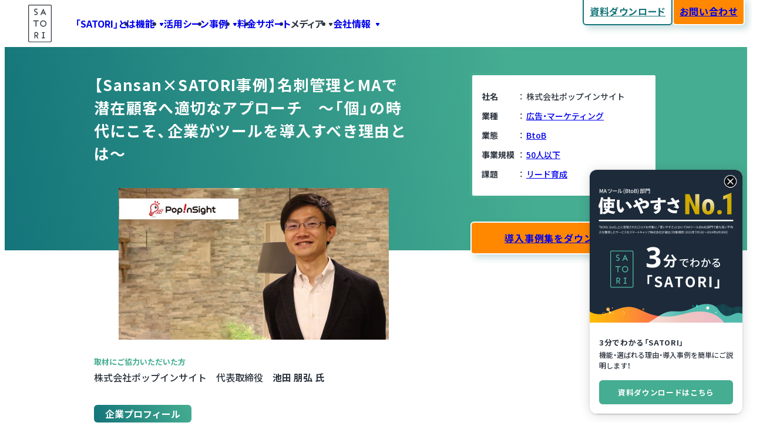

--- FILE ---
content_type: text/html; charset=UTF-8
request_url: https://satori.marketing/case/popinsight/
body_size: 46655
content:
<!doctype html>
<html lang="ja">
<head>
	<meta charset="UTF-8">
	<meta name="viewport" content="width=device-width, initial-scale=1">
	<meta name='robots' content='index, follow, max-image-preview:large, max-snippet:-1, max-video-preview:-1' />
	<style>img:is([sizes="auto" i], [sizes^="auto," i]) { contain-intrinsic-size: 3000px 1500px }</style>
	
	<!-- This site is optimized with the Yoast SEO plugin v26.3 - https://yoast.com/wordpress/plugins/seo/ -->
	<title>【Sansan×SATORI事例】名刺管理とMAで潜在顧客へ適切なアプローチ　～「個」の時代にこそ、企業がツールを導入すべき理由とは～ - マーケティングオートメーションツール SATORI</title>
	<meta name="description" content="株式会社ポップインサイト様の「SATORI」導入事例。MAツールを活用したリードナーチャリングで、顧客の興味関心に合わせた情報提供を実現し、成約率の向上を目指しました。「SATORI」の導入効果や具体的な施策を詳しく解説します。" />
	<link rel="canonical" href="https://satori.marketing/case/popinsight/" />
	<meta property="og:locale" content="ja_JP" />
	<meta property="og:type" content="article" />
	<meta property="og:title" content="【Sansan×SATORI事例】名刺管理とMAで潜在顧客へ適切なアプローチ　～「個」の時代にこそ、企業がツールを導入すべき理由とは～ - マーケティングオートメーションツール SATORI" />
	<meta property="og:description" content="株式会社ポップインサイト様の「SATORI」導入事例。MAツールを活用したリードナーチャリングで、顧客の興味関心に合わせた情報提供を実現し、成約率の向上を目指しました。「SATORI」の導入効果や具体的な施策を詳しく解説します。" />
	<meta property="og:url" content="https://satori.marketing/case/popinsight/" />
	<meta property="og:site_name" content="マーケティングオートメーションツール SATORI" />
	<meta property="article:modified_time" content="2024-08-26T03:32:57+00:00" />
	<meta property="og:image" content="https://satori.marketing/wp-content/uploads/2024/01/6681dc540e86431f74be5f3c23374eaa.webp" />
	<meta property="og:image:width" content="460" />
	<meta property="og:image:height" content="258" />
	<meta property="og:image:type" content="image/webp" />
	<meta name="twitter:card" content="summary_large_image" />
	<meta name="twitter:label1" content="推定読み取り時間" />
	<meta name="twitter:data1" content="10分" />
	<script type="application/ld+json" class="yoast-schema-graph">{"@context":"https://schema.org","@graph":[{"@type":"WebPage","@id":"https://satori.marketing/case/popinsight/","url":"https://satori.marketing/case/popinsight/","name":"【Sansan×SATORI事例】名刺管理とMAで潜在顧客へ適切なアプローチ　～「個」の時代にこそ、企業がツールを導入すべき理由とは～ - マーケティングオートメーションツール SATORI","isPartOf":{"@id":"https://satori.marketing/#website"},"primaryImageOfPage":{"@id":"https://satori.marketing/case/popinsight/#primaryimage"},"image":{"@id":"https://satori.marketing/case/popinsight/#primaryimage"},"thumbnailUrl":"https://satori.marketing/wp-content/uploads/2024/01/6681dc540e86431f74be5f3c23374eaa.webp","datePublished":"2020-02-11T23:00:08+00:00","dateModified":"2024-08-26T03:32:57+00:00","description":"株式会社ポップインサイト様の「SATORI」導入事例。MAツールを活用したリードナーチャリングで、顧客の興味関心に合わせた情報提供を実現し、成約率の向上を目指しました。「SATORI」の導入効果や具体的な施策を詳しく解説します。","breadcrumb":{"@id":"https://satori.marketing/case/popinsight/#breadcrumb"},"inLanguage":"ja","potentialAction":[{"@type":"ReadAction","target":["https://satori.marketing/case/popinsight/"]}]},{"@type":"ImageObject","inLanguage":"ja","@id":"https://satori.marketing/case/popinsight/#primaryimage","url":"https://satori.marketing/wp-content/uploads/2024/01/6681dc540e86431f74be5f3c23374eaa.webp","contentUrl":"https://satori.marketing/wp-content/uploads/2024/01/6681dc540e86431f74be5f3c23374eaa.webp","width":460,"height":258,"caption":"【Sansan×SATORI事例】名刺管理とMAで潜在顧客へ適切なアプローチ　～「個」の時代にこそ、企業がツールを導入すべき理由とは～"},{"@type":"BreadcrumbList","@id":"https://satori.marketing/case/popinsight/#breadcrumb","itemListElement":[{"@type":"ListItem","position":1,"name":"ホーム","item":"https://satori.marketing/"},{"@type":"ListItem","position":2,"name":"導入事例","item":"https://satori.marketing/case/"},{"@type":"ListItem","position":3,"name":"【Sansan×SATORI事例】名刺管理とMAで潜在顧客へ適切なアプローチ　～「個」の時代にこそ、企業がツールを導入すべき理由とは～"}]},{"@type":"WebSite","@id":"https://satori.marketing/#website","url":"https://satori.marketing/","name":"マーケティングオートメーションツール SATORI","description":"マーケティングオートメーション ツール「SATORI」 通常のMA機能に加え、匿名ユーザーへもアプローチする「アンノウンマーケティング」で、リードジェネレーションに強い。動画やコンテンツ、人的サポートで「あなたのマーケティングを一歩先へ」。","publisher":{"@id":"https://satori.marketing/#organization"},"potentialAction":[{"@type":"SearchAction","target":{"@type":"EntryPoint","urlTemplate":"https://satori.marketing/?s={search_term_string}"},"query-input":{"@type":"PropertyValueSpecification","valueRequired":true,"valueName":"search_term_string"}}],"inLanguage":"ja"},{"@type":"Organization","@id":"https://satori.marketing/#organization","name":"マーケティングオートメーションツール SATORI","url":"https://satori.marketing/","logo":{"@type":"ImageObject","inLanguage":"ja","@id":"https://satori.marketing/#/schema/logo/image/","url":"https://satori.marketing/wp-content/uploads/2022/11/logo.svg","contentUrl":"https://satori.marketing/wp-content/uploads/2022/11/logo.svg","width":160,"height":256,"caption":"マーケティングオートメーションツール SATORI"},"image":{"@id":"https://satori.marketing/#/schema/logo/image/"}}]}</script>
	<!-- / Yoast SEO plugin. -->


<link rel='dns-prefetch' href='//cdnjs.cloudflare.com' />
<link rel='dns-prefetch' href='//cdn.jsdelivr.net' />
<link rel='dns-prefetch' href='//www.googletagmanager.com' />
<link rel="alternate" type="application/rss+xml" title="マーケティングオートメーションツール SATORI &raquo; フィード" href="https://satori.marketing/feed/" />
<script type="text/javascript">
/* <![CDATA[ */
window._wpemojiSettings = {"baseUrl":"https:\/\/s.w.org\/images\/core\/emoji\/16.0.1\/72x72\/","ext":".png","svgUrl":"https:\/\/s.w.org\/images\/core\/emoji\/16.0.1\/svg\/","svgExt":".svg","source":{"concatemoji":"https:\/\/satori.marketing\/wp-includes\/js\/wp-emoji-release.min.js?ver=6.8.3"}};
/*! This file is auto-generated */
!function(s,n){var o,i,e;function c(e){try{var t={supportTests:e,timestamp:(new Date).valueOf()};sessionStorage.setItem(o,JSON.stringify(t))}catch(e){}}function p(e,t,n){e.clearRect(0,0,e.canvas.width,e.canvas.height),e.fillText(t,0,0);var t=new Uint32Array(e.getImageData(0,0,e.canvas.width,e.canvas.height).data),a=(e.clearRect(0,0,e.canvas.width,e.canvas.height),e.fillText(n,0,0),new Uint32Array(e.getImageData(0,0,e.canvas.width,e.canvas.height).data));return t.every(function(e,t){return e===a[t]})}function u(e,t){e.clearRect(0,0,e.canvas.width,e.canvas.height),e.fillText(t,0,0);for(var n=e.getImageData(16,16,1,1),a=0;a<n.data.length;a++)if(0!==n.data[a])return!1;return!0}function f(e,t,n,a){switch(t){case"flag":return n(e,"\ud83c\udff3\ufe0f\u200d\u26a7\ufe0f","\ud83c\udff3\ufe0f\u200b\u26a7\ufe0f")?!1:!n(e,"\ud83c\udde8\ud83c\uddf6","\ud83c\udde8\u200b\ud83c\uddf6")&&!n(e,"\ud83c\udff4\udb40\udc67\udb40\udc62\udb40\udc65\udb40\udc6e\udb40\udc67\udb40\udc7f","\ud83c\udff4\u200b\udb40\udc67\u200b\udb40\udc62\u200b\udb40\udc65\u200b\udb40\udc6e\u200b\udb40\udc67\u200b\udb40\udc7f");case"emoji":return!a(e,"\ud83e\udedf")}return!1}function g(e,t,n,a){var r="undefined"!=typeof WorkerGlobalScope&&self instanceof WorkerGlobalScope?new OffscreenCanvas(300,150):s.createElement("canvas"),o=r.getContext("2d",{willReadFrequently:!0}),i=(o.textBaseline="top",o.font="600 32px Arial",{});return e.forEach(function(e){i[e]=t(o,e,n,a)}),i}function t(e){var t=s.createElement("script");t.src=e,t.defer=!0,s.head.appendChild(t)}"undefined"!=typeof Promise&&(o="wpEmojiSettingsSupports",i=["flag","emoji"],n.supports={everything:!0,everythingExceptFlag:!0},e=new Promise(function(e){s.addEventListener("DOMContentLoaded",e,{once:!0})}),new Promise(function(t){var n=function(){try{var e=JSON.parse(sessionStorage.getItem(o));if("object"==typeof e&&"number"==typeof e.timestamp&&(new Date).valueOf()<e.timestamp+604800&&"object"==typeof e.supportTests)return e.supportTests}catch(e){}return null}();if(!n){if("undefined"!=typeof Worker&&"undefined"!=typeof OffscreenCanvas&&"undefined"!=typeof URL&&URL.createObjectURL&&"undefined"!=typeof Blob)try{var e="postMessage("+g.toString()+"("+[JSON.stringify(i),f.toString(),p.toString(),u.toString()].join(",")+"));",a=new Blob([e],{type:"text/javascript"}),r=new Worker(URL.createObjectURL(a),{name:"wpTestEmojiSupports"});return void(r.onmessage=function(e){c(n=e.data),r.terminate(),t(n)})}catch(e){}c(n=g(i,f,p,u))}t(n)}).then(function(e){for(var t in e)n.supports[t]=e[t],n.supports.everything=n.supports.everything&&n.supports[t],"flag"!==t&&(n.supports.everythingExceptFlag=n.supports.everythingExceptFlag&&n.supports[t]);n.supports.everythingExceptFlag=n.supports.everythingExceptFlag&&!n.supports.flag,n.DOMReady=!1,n.readyCallback=function(){n.DOMReady=!0}}).then(function(){return e}).then(function(){var e;n.supports.everything||(n.readyCallback(),(e=n.source||{}).concatemoji?t(e.concatemoji):e.wpemoji&&e.twemoji&&(t(e.twemoji),t(e.wpemoji)))}))}((window,document),window._wpemojiSettings);
/* ]]> */
</script>
<style id='wp-emoji-styles-inline-css' type='text/css'>

	img.wp-smiley, img.emoji {
		display: inline !important;
		border: none !important;
		box-shadow: none !important;
		height: 1em !important;
		width: 1em !important;
		margin: 0 0.07em !important;
		vertical-align: -0.1em !important;
		background: none !important;
		padding: 0 !important;
	}
</style>
<link rel='stylesheet' id='wp-block-library-css' href='https://satori.marketing/wp-includes/css/dist/block-library/style.min.css?ver=6.8.3' type='text/css' media='all' />
<style id='wp-block-library-inline-css' type='text/css'>
.vk-cols--reverse{flex-direction:row-reverse}.vk-cols--hasbtn{margin-bottom:0}.vk-cols--hasbtn>.row>.vk_gridColumn_item,.vk-cols--hasbtn>.wp-block-column{position:relative;padding-bottom:3em}.vk-cols--hasbtn>.row>.vk_gridColumn_item>.wp-block-buttons,.vk-cols--hasbtn>.row>.vk_gridColumn_item>.vk_button,.vk-cols--hasbtn>.wp-block-column>.wp-block-buttons,.vk-cols--hasbtn>.wp-block-column>.vk_button{position:absolute;bottom:0;width:100%}.vk-cols--fit.wp-block-columns{gap:0}.vk-cols--fit.wp-block-columns,.vk-cols--fit.wp-block-columns:not(.is-not-stacked-on-mobile){margin-top:0;margin-bottom:0;justify-content:space-between}.vk-cols--fit.wp-block-columns>.wp-block-column *:last-child,.vk-cols--fit.wp-block-columns:not(.is-not-stacked-on-mobile)>.wp-block-column *:last-child{margin-bottom:0}.vk-cols--fit.wp-block-columns>.wp-block-column>.wp-block-cover,.vk-cols--fit.wp-block-columns:not(.is-not-stacked-on-mobile)>.wp-block-column>.wp-block-cover{margin-top:0}.vk-cols--fit.wp-block-columns.has-background,.vk-cols--fit.wp-block-columns:not(.is-not-stacked-on-mobile).has-background{padding:0}@media(max-width: 599px){.vk-cols--fit.wp-block-columns:not(.has-background)>.wp-block-column:not(.has-background),.vk-cols--fit.wp-block-columns:not(.is-not-stacked-on-mobile):not(.has-background)>.wp-block-column:not(.has-background){padding-left:0 !important;padding-right:0 !important}}@media(min-width: 782px){.vk-cols--fit.wp-block-columns .block-editor-block-list__block.wp-block-column:not(:first-child),.vk-cols--fit.wp-block-columns>.wp-block-column:not(:first-child),.vk-cols--fit.wp-block-columns:not(.is-not-stacked-on-mobile) .block-editor-block-list__block.wp-block-column:not(:first-child),.vk-cols--fit.wp-block-columns:not(.is-not-stacked-on-mobile)>.wp-block-column:not(:first-child){margin-left:0}}@media(min-width: 600px)and (max-width: 781px){.vk-cols--fit.wp-block-columns .wp-block-column:nth-child(2n),.vk-cols--fit.wp-block-columns:not(.is-not-stacked-on-mobile) .wp-block-column:nth-child(2n){margin-left:0}.vk-cols--fit.wp-block-columns .wp-block-column:not(:only-child),.vk-cols--fit.wp-block-columns:not(.is-not-stacked-on-mobile) .wp-block-column:not(:only-child){flex-basis:50% !important}}.vk-cols--fit--gap1.wp-block-columns{gap:1px}@media(min-width: 600px)and (max-width: 781px){.vk-cols--fit--gap1.wp-block-columns .wp-block-column:not(:only-child){flex-basis:calc(50% - 1px) !important}}.vk-cols--fit.vk-cols--grid>.block-editor-block-list__block,.vk-cols--fit.vk-cols--grid>.wp-block-column,.vk-cols--fit.vk-cols--grid:not(.is-not-stacked-on-mobile)>.block-editor-block-list__block,.vk-cols--fit.vk-cols--grid:not(.is-not-stacked-on-mobile)>.wp-block-column{flex-basis:50%;box-sizing:border-box}@media(max-width: 599px){.vk-cols--fit.vk-cols--grid.vk-cols--grid--alignfull>.wp-block-column:nth-child(2)>.wp-block-cover,.vk-cols--fit.vk-cols--grid.vk-cols--grid--alignfull>.wp-block-column:nth-child(2)>.vk_outer,.vk-cols--fit.vk-cols--grid:not(.is-not-stacked-on-mobile).vk-cols--grid--alignfull>.wp-block-column:nth-child(2)>.wp-block-cover,.vk-cols--fit.vk-cols--grid:not(.is-not-stacked-on-mobile).vk-cols--grid--alignfull>.wp-block-column:nth-child(2)>.vk_outer{width:100vw;margin-right:calc((100% - 100vw)/2);margin-left:calc((100% - 100vw)/2)}}@media(min-width: 600px){.vk-cols--fit.vk-cols--grid.vk-cols--grid--alignfull>.wp-block-column:nth-child(2)>.wp-block-cover,.vk-cols--fit.vk-cols--grid.vk-cols--grid--alignfull>.wp-block-column:nth-child(2)>.vk_outer,.vk-cols--fit.vk-cols--grid:not(.is-not-stacked-on-mobile).vk-cols--grid--alignfull>.wp-block-column:nth-child(2)>.wp-block-cover,.vk-cols--fit.vk-cols--grid:not(.is-not-stacked-on-mobile).vk-cols--grid--alignfull>.wp-block-column:nth-child(2)>.vk_outer{margin-right:calc(100% - 50vw);width:50vw}}@media(min-width: 600px){.vk-cols--fit.vk-cols--grid.vk-cols--grid--alignfull.vk-cols--reverse>.wp-block-column,.vk-cols--fit.vk-cols--grid:not(.is-not-stacked-on-mobile).vk-cols--grid--alignfull.vk-cols--reverse>.wp-block-column{margin-left:0;margin-right:0}.vk-cols--fit.vk-cols--grid.vk-cols--grid--alignfull.vk-cols--reverse>.wp-block-column:nth-child(2)>.wp-block-cover,.vk-cols--fit.vk-cols--grid.vk-cols--grid--alignfull.vk-cols--reverse>.wp-block-column:nth-child(2)>.vk_outer,.vk-cols--fit.vk-cols--grid:not(.is-not-stacked-on-mobile).vk-cols--grid--alignfull.vk-cols--reverse>.wp-block-column:nth-child(2)>.wp-block-cover,.vk-cols--fit.vk-cols--grid:not(.is-not-stacked-on-mobile).vk-cols--grid--alignfull.vk-cols--reverse>.wp-block-column:nth-child(2)>.vk_outer{margin-left:calc(100% - 50vw)}}.vk-cols--menu h2,.vk-cols--menu h3,.vk-cols--menu h4,.vk-cols--menu h5{margin-bottom:.2em;text-shadow:#000 0 0 10px}.vk-cols--menu h2:first-child,.vk-cols--menu h3:first-child,.vk-cols--menu h4:first-child,.vk-cols--menu h5:first-child{margin-top:0}.vk-cols--menu p{margin-bottom:1rem;text-shadow:#000 0 0 10px}.vk-cols--menu .wp-block-cover__inner-container:last-child{margin-bottom:0}.vk-cols--fitbnrs .wp-block-column .wp-block-cover:hover img{filter:unset}.vk-cols--fitbnrs .wp-block-column .wp-block-cover:hover{background-color:unset}.vk-cols--fitbnrs .wp-block-column .wp-block-cover:hover .wp-block-cover__image-background{filter:unset !important}.vk-cols--fitbnrs .wp-block-cover .wp-block-cover__inner-container{position:absolute;height:100%;width:100%}.vk-cols--fitbnrs .vk_button{height:100%;margin:0}.vk-cols--fitbnrs .vk_button .vk_button_btn,.vk-cols--fitbnrs .vk_button .btn{height:100%;width:100%;border:none;box-shadow:none;background-color:unset !important;transition:unset}.vk-cols--fitbnrs .vk_button .vk_button_btn:hover,.vk-cols--fitbnrs .vk_button .btn:hover{transition:unset}.vk-cols--fitbnrs .vk_button .vk_button_btn:after,.vk-cols--fitbnrs .vk_button .btn:after{border:none}.vk-cols--fitbnrs .vk_button .vk_button_link_txt{width:100%;position:absolute;top:50%;left:50%;transform:translateY(-50%) translateX(-50%);font-size:2rem;text-shadow:#000 0 0 10px}.vk-cols--fitbnrs .vk_button .vk_button_link_subCaption{width:100%;position:absolute;top:calc(50% + 2.2em);left:50%;transform:translateY(-50%) translateX(-50%);text-shadow:#000 0 0 10px}@media(min-width: 992px){.vk-cols--media.wp-block-columns{gap:3rem}}.vk-fit-map figure{margin-bottom:0}.vk-fit-map iframe{position:relative;margin-bottom:0;display:block;max-height:400px;width:100vw}.vk-fit-map:is(.alignfull,.alignwide) div{max-width:100%}.vk-table--th--width25 :where(tr>*:first-child){width:25%}.vk-table--th--width30 :where(tr>*:first-child){width:30%}.vk-table--th--width35 :where(tr>*:first-child){width:35%}.vk-table--th--width40 :where(tr>*:first-child){width:40%}.vk-table--th--bg-bright :where(tr>*:first-child){background-color:var(--wp--preset--color--bg-secondary, rgba(0, 0, 0, 0.05))}@media(max-width: 599px){.vk-table--mobile-block :is(th,td){width:100%;display:block}.vk-table--mobile-block.wp-block-table table :is(th,td){border-top:none}}.vk-table--width--th25 :where(tr>*:first-child){width:25%}.vk-table--width--th30 :where(tr>*:first-child){width:30%}.vk-table--width--th35 :where(tr>*:first-child){width:35%}.vk-table--width--th40 :where(tr>*:first-child){width:40%}.no-margin{margin:0}@media(max-width: 599px){.wp-block-image.vk-aligncenter--mobile>.alignright{float:none;margin-left:auto;margin-right:auto}.vk-no-padding-horizontal--mobile{padding-left:0 !important;padding-right:0 !important}}
</style>
<style id='safe-svg-svg-icon-style-inline-css' type='text/css'>
.safe-svg-cover{text-align:center}.safe-svg-cover .safe-svg-inside{display:inline-block;max-width:100%}.safe-svg-cover svg{fill:currentColor;height:100%;max-height:100%;max-width:100%;width:100%}

</style>
<style id='satori-blocks-box-link-style-inline-css' type='text/css'>
a.wp-block-satori-blocks-box-link{color:inherit;display:block;-webkit-text-decoration:none;text-decoration:none}a.wp-block-satori-blocks-box-link>:first-child{margin-top:0!important}a.wp-block-satori-blocks-box-link>:last-child{margin-bottom:0!important}

</style>
<style id='satori-blocks-button-navigation-style-inline-css' type='text/css'>
.wp-block-satori-blocks-button-navigation{display:flex;flex-wrap:wrap;gap:1rem;justify-content:center}@media (min-width:1080px){@media (max-color:2147477350){.wp-block-satori-blocks-button-navigation{flex-wrap:nowrap;gap:5rem}}}@media not all and (min-width:1080px){@media (color:2147477350){.wp-block-satori-blocks-button-navigation{flex-wrap:nowrap;gap:5rem}}}.wp-block-satori-blocks-button-navigation .wp-block-satori-blocks-button-navigation-item{position:relative;width:calc(50% - .5rem)}@media (min-width:1080px){@media (max-color:2147477350){.wp-block-satori-blocks-button-navigation .wp-block-satori-blocks-button-navigation-item{flex:1;width:auto}.wp-block-satori-blocks-button-navigation .wp-block-satori-blocks-button-navigation-item+.wp-block-satori-blocks-button-navigation-item:before{background:currentColor;content:"";height:100%;left:-2.5rem;position:absolute;top:0;width:1px}}}@media not all and (min-width:1080px){@media (color:2147477350){.wp-block-satori-blocks-button-navigation .wp-block-satori-blocks-button-navigation-item{flex:1;width:auto}.wp-block-satori-blocks-button-navigation .wp-block-satori-blocks-button-navigation-item+.wp-block-satori-blocks-button-navigation-item:before{background:currentColor;content:"";height:100%;left:-2.5rem;position:absolute;top:0;width:1px}}}

</style>
<link rel='stylesheet' id='satori-blocks-button-navigation-item-style-css' href='https://satori.marketing/wp-content/plugins/satori-blocks/build/button-navigation-item/style-index.css?ver=6.8.3' type='text/css' media='all' />
<style id='satori-blocks-case-heading-style-inline-css' type='text/css'>
.wp-block-satori-blocks-case-heading.wp-block-satori-blocks-case-heading{border:none;font-size:min(1.75rem,4vw);line-height:1;padding:0;text-align:center}.wp-block-satori-blocks-case-heading .wp-block-satori-blocks-case-heading__inner{display:inline-block}.wp-block-satori-blocks-case-heading .wp-block-satori-blocks-case-heading__content{font-family:Roboto Condensed,sans-serif;font-size:2.86em;margin:0 .5rem}

</style>
<style id='satori-blocks-card-link-style-inline-css' type='text/css'>
.wp-block-satori-blocks-card-link{--satori-blocks-card--color:#14747a;border-radius:6px;display:grid;font-weight:700;outline:1px solid rgba(20,116,122,.3);outline-offset:-1px;padding:1em;position:relative}@supports (color:color-mix(in lch,red,blue)){.wp-block-satori-blocks-card-link{outline:1px solid color-mix(in srgb,var(--satori-blocks-card--color) 30%,transparent)}}.wp-block-satori-blocks-card-link:hover{outline-color:var(--satori-blocks-card--color);outline-offset:-3px;outline-width:3px}.wp-block-satori-blocks-card-link__body{display:flex;flex-direction:column;gap:1em;grid-area:1/1;justify-content:center;line-height:1.5;margin-right:1em;width:-moz-fit-content;width:fit-content;z-index:1}.wp-block-satori-blocks-card-link__body>*{line-height:1.5;margin:0}.wp-block-satori-blocks-card-link__image{grid-area:1/1;height:120px;margin-left:auto;max-width:200px;-o-object-fit:contain;object-fit:contain;z-index:0}.wp-block-satori-blocks-card-link .rich-text{z-index:2}.wp-block-satori-blocks-card-link__anchor{-webkit-text-decoration:none;text-decoration:none}.wp-block-satori-blocks-card-link__anchor:before{bottom:0;content:"";left:0;position:absolute;right:0;top:0}

</style>
<style id='satori-blocks-cta-style-inline-css' type='text/css'>
.wp-block-satori-blocks-cta{position:relative}@media (min-width:1080px){@media not all and (max-color:2147477350){.wp-block-satori-blocks-cta{padding-top:2rem}}}@media not all and (min-width:1080px){@media not all and (color:2147477350){.wp-block-satori-blocks-cta{padding-top:2rem}}}.wp-block-satori-blocks-cta .wp-block-satori-blocks-cta__title{background:#999;border-radius:1000px;color:#fff;font-size:1.5rem;font-weight:700;left:50%;line-height:1.5;margin:0;max-width:calc(100% - 2.8rem);padding:.5rem 1.5rem;position:absolute;text-align:center;top:0;transform:translate(-50%,-50%);word-break:keep-all;z-index:1}@media (min-width:1080px){@media (max-color:2147477350){.wp-block-satori-blocks-cta .wp-block-satori-blocks-cta__title{padding-left:4.5rem;padding-right:4.5rem;white-space:nowrap}}}@media not all and (min-width:1080px){@media (color:2147477350){.wp-block-satori-blocks-cta .wp-block-satori-blocks-cta__title{padding-left:4.5rem;padding-right:4.5rem;white-space:nowrap}}}.wp-block-satori-blocks-cta .wp-block-satori-blocks-cta__content{margin:0;width:100%}@media (min-width:1080px){@media (max-color:2147477350){.wp-block-satori-blocks-cta .wp-block-satori-blocks-cta__content{display:flex;justify-content:center}}}@media not all and (min-width:1080px){@media (color:2147477350){.wp-block-satori-blocks-cta .wp-block-satori-blocks-cta__content{display:flex;justify-content:center}}}@media (min-width:1080px){@media (max-color:2147477350){.wp-block-satori-blocks-cta .wp-block-satori-blocks-cta-item{flex:1}}}@media not all and (min-width:1080px){@media (color:2147477350){.wp-block-satori-blocks-cta .wp-block-satori-blocks-cta-item{flex:1}}}

</style>
<link rel='stylesheet' id='satori-blocks-cta-item-style-css' href='https://satori.marketing/wp-content/plugins/satori-blocks/build/cta-item/style-index.css?ver=6.8.3' type='text/css' media='all' />
<style id='satori-blocks-icon-heading-style-inline-css' type='text/css'>
.wp-block-satori-blocks-icon-heading{align-items:center;display:flex;min-height:6rem;position:relative}.wp-block-satori-blocks-icon-heading.wp-block-satori-blocks-icon-heading{background:#999;border:none;font-size:1.5rem;padding:1rem}.wp-block-satori-blocks-icon-heading:before{content:none}.wp-block-satori-blocks-icon-heading .wp-block-satori-blocks-icon-heading__icon{align-items:center;background:#fff;border-radius:6px;display:flex;height:4rem;justify-content:center;width:4rem}.wp-block-satori-blocks-icon-heading .wp-block-satori-blocks-icon-heading__icon img{height:3.5rem;-o-object-fit:contain;object-fit:contain;width:3.5rem}.wp-block-satori-blocks-icon-heading .wp-block-satori-blocks-icon-heading__content{flex:1;margin:0 auto;padding:0 1rem;text-align:center}

</style>
<style id='satori-blocks-icon-list-box-style-inline-css' type='text/css'>
.wp-block-satori-blocks-icon-list-box{font-size:.875rem;padding:.5em}.wp-block-satori-blocks-icon-list-box .wp-block-satori-blocks-icon-list-box__inner{display:flex;flex-wrap:wrap;list-style:none;margin:-2px 0 0 -2px;overflow:hidden;padding:0;position:relative}.wp-block-satori-blocks-icon-list-box .wp-block-satori-blocks-icon-list-box-item{box-sizing:border-box;width:50%}@media (min-width:782px){@media (max-color:2147477350){.wp-block-satori-blocks-icon-list-box .wp-block-satori-blocks-icon-list-box-item{width:33.33333%}}}@media not all and (min-width:782px){@media (color:2147477350){.wp-block-satori-blocks-icon-list-box .wp-block-satori-blocks-icon-list-box-item{width:33.33333%}}}

</style>
<style id='satori-blocks-icon-list-box-item-style-inline-css' type='text/css'>
.wp-block-satori-blocks-icon-list-box-item{margin:0;padding:2px 0 0 2px;position:relative}.wp-block-satori-blocks-icon-list-box-item:after,.wp-block-satori-blocks-icon-list-box-item:before{background:#eaebec;content:"";position:absolute}.wp-block-satori-blocks-icon-list-box-item:before{bottom:6px;height:calc(100% - 1em);right:-2px;width:1.9px}.wp-block-satori-blocks-icon-list-box-item:after{bottom:-2px;height:2px;right:6px;width:calc(100% - 1em)}.wp-block-satori-blocks-icon-list-box-item a.wp-block-satori-blocks-icon-list-box-item__inner{border-radius:4px}.wp-block-satori-blocks-icon-list-box-item a.wp-block-satori-blocks-icon-list-box-item__inner:hover{background-color:#edf3f6}.wp-block-satori-blocks-icon-list-box-item .wp-block-satori-blocks-icon-list-box-item__inner{align-items:center;box-sizing:border-box;display:flex;margin:4px;min-height:3.6rem;padding:0 0 0 4.5rem;position:relative}.wp-block-satori-blocks-icon-list-box-item .wp-block-satori-blocks-icon-list-box-item__icon{height:3rem;left:.75rem;margin-top:calc(-1.5rem + 1.5px);-o-object-fit:contain;object-fit:contain;position:absolute;top:50%;width:3rem}.wp-block-satori-blocks-icon-list-box-item .wp-block-satori-blocks-icon-list-box-item__content{flex:1;padding-top:1.5px}

</style>
<style id='satori-blocks-list-heading-style-inline-css' type='text/css'>
.wp-block-satori-blocks-list-heading{min-height:calc(8.5rem + 8px);position:relative}.wp-block-satori-blocks-list-heading .wp-block-satori-blocks-list-heading__prefix{align-items:center;background:#999;border-radius:6px;box-sizing:border-box;color:#fff;display:flex;flex-flow:column;font-size:1.125rem;justify-content:center;line-height:1;margin:0;min-height:8rem;padding:8px;position:absolute;text-align:center;top:8px;width:5.5rem}.wp-block-satori-blocks-list-heading .wp-block-satori-blocks-list-heading__prefix-text{font-weight:700;letter-spacing:.1em;margin-bottom:1rem;text-indent:.1em;word-break:break-all}.wp-block-satori-blocks-list-heading .wp-block-satori-blocks-list-heading__prefix-order{font-family:Roboto Condensed,sans-serif;font-size:2.75rem}.wp-block-satori-blocks-list-heading .wp-block-satori-blocks-list-heading__content{border:none;font-size:max(2rem,min(7.5vw,2.5rem));font-weight:700;letter-spacing:.05em;line-height:1.5;margin:0;padding:0 0 0 7.25rem}.wp-block-satori-blocks-list-heading .wp-block-satori-blocks-list-heading__content:before{content:none}.wp-block-satori-blocks-list-heading .wp-block-satori-blocks-list-heading__sub-content{font-size:1.25rem;font-weight:700;letter-spacing:.05em;line-height:1.5;margin:.5rem 0 0;padding-left:7.25rem}.wp-block-satori-blocks-list-heading.is-style-slim{min-height:5rem}.wp-block-satori-blocks-list-heading.is-style-slim .wp-block-satori-blocks-list-heading__prefix{font-size:.75rem;min-height:5rem;top:0;width:5rem}.wp-block-satori-blocks-list-heading.is-style-slim .wp-block-satori-blocks-list-heading__prefix-text{margin-bottom:.5rem}.wp-block-satori-blocks-list-heading.is-style-slim .wp-block-satori-blocks-list-heading__prefix-order{font-size:2.5rem}.wp-block-satori-blocks-list-heading.is-style-slim .wp-block-satori-blocks-list-heading__content{align-items:center;display:flex;font-size:1.5rem;min-height:5rem;padding-left:6.5rem}.wp-block-satori-blocks-list-heading.is-style-slim .wp-block-satori-blocks-list-heading__sub-content{font-size:.9375rem;font-weight:500;margin-top:1.5rem;padding-left:0}

</style>
<link rel='stylesheet' id='satori-blocks-logo-carousel-style-css' href='https://satori.marketing/wp-content/plugins/satori-blocks/build/logo-carousel/style-index.css?ver=0.1.0' type='text/css' media='all' />
<link rel='stylesheet' id='satori-blocks-media-text-carusel-item-style-css' href='https://satori.marketing/wp-content/plugins/satori-blocks/build/media-text-carusel-item/style-index.css?ver=6.8.3' type='text/css' media='all' />
<style id='satori-blocks-negative-margin-container-style-inline-css' type='text/css'>
.wp-block-satori-blocks-negative-margin-container,.wp-block-satori-blocks-negative-margin-container+*{position:relative}

</style>
<link rel='stylesheet' id='satori-blocks-price-style-css' href='https://satori.marketing/wp-content/plugins/satori-blocks/build/price/style-index.css?ver=6.8.3' type='text/css' media='all' />
<style id='satori-blocks-profile-box-style-inline-css' type='text/css'>
.wp-block-satori-blocks-profile-box{align-items:flex-start;background:#fff;border:4px solid #999;border-radius:6px;display:flex;padding:1.5rem}.wp-block-satori-blocks-profile-box .wp-block-satori-blocks-profile-box__figure{height:max(4rem,min(14vw,6rem));margin-right:1.5rem;width:max(4rem,min(14vw,6rem))}.wp-block-satori-blocks-profile-box .wp-block-satori-blocks-profile-box__figure img{border-radius:50%;height:100%;-o-object-fit:cover;object-fit:cover;width:100%}.wp-block-satori-blocks-profile-box .wp-block-satori-blocks-profile-box__inner{flex:1}.wp-block-satori-blocks-profile-box .wp-block-satori-blocks-profile-box__title{font-weight:700}.wp-block-satori-blocks-profile-box .wp-block-satori-blocks-profile-box__title+.wp-block-satori-blocks-profile-box__content{margin-top:.5em}.wp-block-satori-blocks-profile-box .wp-block-satori-blocks-profile-box__content{font-size:.875rem}.wp-block-satori-blocks-profile-box .wp-block-social-links:empty{display:none}.wp-block-satori-blocks-profile-box .wp-block-satori-blocks-profile-box__inner :last-child{margin-bottom:0}

</style>
<style id='satori-blocks-recommend-style-inline-css' type='text/css'>
.wp-block-satori-blocks-recommend{padding:2rem}.wp-block-satori-blocks-recommend .wp-block-satori-blocks-recommend__header{align-items:center;display:flex;justify-content:center;margin:0 0 2rem}.wp-block-satori-blocks-recommend .wp-block-satori-blocks-recommend__image{border-radius:50%;border-style:solid;border-width:3px;height:3.7rem;margin-right:1rem;-o-object-fit:cover;object-fit:cover;width:3.7rem}.wp-block-satori-blocks-recommend .wp-block-satori-blocks-recommend__title{font-size:1.25rem;font-weight:700;line-height:1.5}.wp-block-satori-blocks-recommend .wp-block-satori-blocks-recommend__content{display:flex;flex-flow:column}.wp-block-satori-blocks-recommend .wp-block-satori-blocks-recommend__content.is-content-justification-left{align-items:flex-start}.wp-block-satori-blocks-recommend .wp-block-satori-blocks-recommend__content.is-content-justification-center{align-items:center}.wp-block-satori-blocks-recommend .wp-block-satori-blocks-recommend__content.is-content-justification-right{align-items:flex-end}.wp-block-satori-blocks-recommend .wp-block-satori-blocks-recommend__content>:first-child{margin-top:0!important}.wp-block-satori-blocks-recommend .wp-block-satori-blocks-recommend__content>:last-child{margin-bottom:0!important}.wp-block-satori-blocks-recommend.is-style-title-border{padding:1rem}.wp-block-satori-blocks-recommend.is-style-title-border .wp-block-satori-blocks-recommend__header{margin-bottom:1.5rem}.wp-block-satori-blocks-recommend.is-style-title-border .wp-block-satori-blocks-recommend__header:after{background:currentColor;border-radius:8px;content:"";flex:1;height:4px;margin-left:1rem}.wp-block-satori-blocks-recommend.is-style-title-border .wp-block-satori-blocks-recommend__title{font-size:1rem}

</style>
<style id='satori-blocks-responsive-display-style-inline-css' type='text/css'>
.wp-block-satori-blocks-responsive-display{display:none}@media not all and (min-width:480px){.wp-block-satori-blocks-responsive-display.is-show-less-mobile{display:contents}}@media (min-width:480px){@media not all and (min-width:600px){.wp-block-satori-blocks-responsive-display.is-show-mobile-small{display:contents}}}@media (min-width:600px){@media not all and (min-width:782px){.wp-block-satori-blocks-responsive-display.is-show-small-medium{display:contents}}}@media (min-width:782px){@media not all and (min-width:960px){.wp-block-satori-blocks-responsive-display.is-show-medium-large{display:contents}}}@media (min-width:960px){@media not all and (min-width:1080px){.wp-block-satori-blocks-responsive-display.is-show-large-xlarge{display:contents}}}@media (min-width:1080px){@media not all and (min-width:1280px){.wp-block-satori-blocks-responsive-display.is-show-xlarge-wide{display:contents}}}@media (min-width:1280px){@media not all and (min-width:1440px){.wp-block-satori-blocks-responsive-display.is-show-wide-huge{display:contents}}}@media (min-width:1440px){.wp-block-satori-blocks-responsive-display.is-show-more-huge{display:contents}}

</style>
<style id='satori-blocks-responsive-image-style-inline-css' type='text/css'>
.wp-block-satori-blocks-responsive-image{display:block;overflow:hidden}.wp-block-satori-blocks-responsive-image img{display:block;height:auto;width:100%}

</style>
<style id='satori-blocks-step-style-inline-css' type='text/css'>
.wp-block-satori-blocks-step{display:flex;flex-flow:column;gap:3rem;overflow:hidden}@media (min-width:782px){@media (max-color:2147477350){.wp-block-satori-blocks-step{flex-flow:row}}}@media not all and (min-width:782px){@media (color:2147477350){.wp-block-satori-blocks-step{flex-flow:row}}}.wp-block-satori-blocks-step.wp-block-satori-blocks-step{padding:1rem 0}@media (min-width:782px){@media (max-color:2147477350){.wp-block-satori-blocks-step.wp-block-satori-blocks-step{padding:0}}}@media not all and (min-width:782px){@media (color:2147477350){.wp-block-satori-blocks-step.wp-block-satori-blocks-step{padding:0}}}.wp-block-satori-blocks-step .wp-block-satori-blocks-step-item{flex:1;margin:0;padding:0}

</style>
<style id='satori-blocks-sub-text-link-style-inline-css' type='text/css'>
.wp-block-satori-blocks-sub-text-link{align-items:center;background:#999;border-radius:6px;display:flex;height:7.5rem;justify-content:center;line-height:1.5;padding:0 3rem;position:relative;-webkit-text-decoration:none;text-decoration:none}.wp-block-satori-blocks-sub-text-link:before{background:currentColor;border-radius:4px;content:"";height:4px;margin-top:-2px;position:absolute;right:1.5rem;top:50%;width:16px}.wp-block-satori-blocks-sub-text-link .wp-block-satori-blocks-sub-text-link__sub{font-family:Roboto Condensed,sans-serif;font-weight:700;left:1.5rem;position:absolute;top:50%;transform:translateY(-50%)}.wp-block-satori-blocks-sub-text-link .wp-block-satori-blocks-sub-text-link__content{flex:1;font-size:1.25rem;text-align:center}

</style>
<style id='satori-blocks-page-title-style-inline-css' type='text/css'>
.wp-block-satori-blocks-page-title{align-items:center;display:flex;justify-content:center;min-height:7.5rem;overflow:hidden;padding:0 1em;position:relative;text-align:center}.wp-block-satori-blocks-page-title .wp-block-post-title{border:none;font-size:2.5rem;letter-spacing:.1em;margin:0;padding:0;position:relative;z-index:1}.wp-block-satori-blocks-page-title .wp-block-satori-blocks-page-title__content-en{display:flex;filter:url(#erode);font-family:Roboto Condensed,sans-serif;font-size:6.5rem;font-weight:700;justify-content:center;letter-spacing:.05em;line-height:1;opacity:.1;position:absolute;top:50%;transform:translateY(-50%);white-space:nowrap}@media (min-width:600px){@media (max-color:2147477350){.wp-block-satori-blocks-page-title .wp-block-satori-blocks-page-title__content-en{left:50%;margin-left:19.5rem;width:0}}}@media not all and (min-width:600px){@media (color:2147477350){.wp-block-satori-blocks-page-title .wp-block-satori-blocks-page-title__content-en{left:50%;margin-left:19.5rem;width:0}}}@media (min-width:600px){@media not all and (max-color:2147477350){.wp-block-satori-blocks-page-title .wp-block-satori-blocks-page-title__content-en{left:1rem}}}@media not all and (min-width:600px){@media not all and (color:2147477350){.wp-block-satori-blocks-page-title .wp-block-satori-blocks-page-title__content-en{left:1rem}}}

</style>
<link rel='stylesheet' id='satori-blocks-media-text-carusel-style-css' href='https://satori.marketing/wp-content/plugins/satori-blocks/build/media-text-carusel/style-index.css?ver=6.8.3' type='text/css' media='all' />
<style id='satori-blocks-faq-item-style-inline-css' type='text/css'>
.wp-block-satori-blocks-faq-item{border-radius:12px}.wp-block-satori-blocks-faq-item:not(:last-child){margin-bottom:.75rem}.wp-block-satori-blocks-faq-item .wp-block-satori-blocks-faq-item__header{cursor:pointer;display:block;font-size:1.125rem;font-weight:700;list-style:none;padding:1.5rem 4rem;position:relative}.wp-block-satori-blocks-faq-item .wp-block-satori-blocks-faq-item__header::-webkit-details-marker{display:none}.wp-block-satori-blocks-faq-item .wp-block-satori-blocks-faq-item__header:after,.wp-block-satori-blocks-faq-item .wp-block-satori-blocks-faq-item__header:before{background-color:currentColor;content:"";height:4px;margin-top:-2px;position:absolute;right:1.9rem;top:50%;width:16px}.wp-block-satori-blocks-faq-item .wp-block-satori-blocks-faq-item__header:after{transform:rotate(90deg)}.wp-block-satori-blocks-faq-item .wp-block-satori-blocks-faq-item__header>svg{left:1.8rem;position:absolute;top:50%;transform:translateY(-50%)}.wp-block-satori-blocks-faq-item .wp-block-satori-blocks-faq-item__content{padding:0 1.5rem 1.5rem}.wp-block-satori-blocks-faq-item .wp-block-satori-blocks-faq-item__content>:first-child{margin-top:0!important}.wp-block-satori-blocks-faq-item .wp-block-satori-blocks-faq-item__content>:last-child{margin-bottom:0!important}.wp-block-satori-blocks-faq-item[open] .wp-block-satori-blocks-faq-item__header:after{display:none}

</style>
<link rel='stylesheet' id='satori-blocks-step-item-style-css' href='https://satori.marketing/wp-content/plugins/satori-blocks/build/step-item/style-index.css?ver=6.8.3' type='text/css' media='all' />
<link rel='stylesheet' id='mediaelement-css' href='https://satori.marketing/wp-includes/js/mediaelement/mediaelementplayer-legacy.min.css?ver=4.2.17' type='text/css' media='all' />
<link rel='stylesheet' id='wp-mediaelement-css' href='https://satori.marketing/wp-includes/js/mediaelement/wp-mediaelement.min.css?ver=6.8.3' type='text/css' media='all' />
<style id='jetpack-sharing-buttons-style-inline-css' type='text/css'>
.jetpack-sharing-buttons__services-list{display:flex;flex-direction:row;flex-wrap:wrap;gap:0;list-style-type:none;margin:5px;padding:0}.jetpack-sharing-buttons__services-list.has-small-icon-size{font-size:12px}.jetpack-sharing-buttons__services-list.has-normal-icon-size{font-size:16px}.jetpack-sharing-buttons__services-list.has-large-icon-size{font-size:24px}.jetpack-sharing-buttons__services-list.has-huge-icon-size{font-size:36px}@media print{.jetpack-sharing-buttons__services-list{display:none!important}}.editor-styles-wrapper .wp-block-jetpack-sharing-buttons{gap:0;padding-inline-start:0}ul.jetpack-sharing-buttons__services-list.has-background{padding:1.25em 2.375em}
</style>
<link rel='stylesheet' id='satori-editor-css' href='https://satori.marketing/wp-content/plugins/satori-editor/build/index.css?ver=0.1.0' type='text/css' media='all' />
<style id='satori-editor-inline-css' type='text/css'>
.satori-editor-size-1-2{font-size: 1.2em;}.satori-editor-size-1-5{font-size: 1.5em;}.satori-editor-size-1-75{font-size: 1.75em;}.satori-editor-size-2-09{font-size: 2.09em;}.satori-editor-size-2-85{font-size: 2.85em;}.satori-editor-inline-block{display: inline-block;}.satori-editor-font-roboto-condensed{font-family: 'Roboto Condensed';}.satori-editor-marker-darkgreen{background: linear-gradient(transparent 50%, #50C8A7 100%);}.satori-editor-marker-green{background: transparent linear-gradient(transparent 60%,#dcf4ed 0) repeat scroll 0 0;}.satori-editor-marker-yellow{background: linear-gradient(transparent 50%, #FFFF00 100%);}.satori-editor-bg-radius-gradient{border-radius:6px; color:#fff; background:var(--wp--preset--gradient--satori-green-gradient); padding:0 1.2rem; display:inline-block; line-height:1.89;}.satori-editor-bg-radius-gradient-shadow{border-radius:6px; color:#fff; background:var(--wp--preset--gradient--satori-green-gradient); box-shadow:var(--drop-shadow); padding:0 1.2rem 0.2rem 1.2rem; display:inline-block; line-height:1.43;}.satori-editor-bg-radius-dark-green{border-radius:3px; color:#fff; background:var(--wp--preset--color--satori-darkgreen);  padding:0 0.8rem; display:inline-block; line-height:1.53;}
.satori-editor-size-1-2{font-size: 1.2em;}.satori-editor-size-1-5{font-size: 1.5em;}.satori-editor-size-1-75{font-size: 1.75em;}.satori-editor-size-2-09{font-size: 2.09em;}.satori-editor-size-2-85{font-size: 2.85em;}.satori-editor-inline-block{display: inline-block;}.satori-editor-font-roboto-condensed{font-family: 'Roboto Condensed';}.satori-editor-marker-darkgreen{background: linear-gradient(transparent 50%, #50C8A7 100%);}.satori-editor-marker-green{background: transparent linear-gradient(transparent 60%,#dcf4ed 0) repeat scroll 0 0;}.satori-editor-marker-yellow{background: linear-gradient(transparent 50%, #FFFF00 100%);}.satori-editor-bg-radius-gradient{border-radius:6px; color:#fff; background:var(--wp--preset--gradient--satori-green-gradient); padding:0 1.2rem; display:inline-block; line-height:1.89;}.satori-editor-bg-radius-gradient-shadow{border-radius:6px; color:#fff; background:var(--wp--preset--gradient--satori-green-gradient); box-shadow:var(--drop-shadow); padding:0 1.2rem 0.2rem 1.2rem; display:inline-block; line-height:1.43;}.satori-editor-bg-radius-dark-green{border-radius:3px; color:#fff; background:var(--wp--preset--color--satori-darkgreen);  padding:0 0.8rem; display:inline-block; line-height:1.53;}
</style>
<link rel='stylesheet' id='google-fonts-lato-css' href='https://fonts.googleapis.com/css2?family=Lato%3Awght%40400%3B700%3B900&#038;display=swap&#038;ver=1.0.0' type='text/css' media='all' />
<link rel='stylesheet' id='google-fonts-noto-sans-jp-css' href='https://fonts.googleapis.com/css2?family=Noto+Sans+JP%3Awght%40500%3B700&#038;display=swap&#038;ver=1.0.0' type='text/css' media='all' />
<link rel='stylesheet' id='google-fonts-roboto-condensed-css' href='https://fonts.googleapis.com/css2?family=Roboto+Condensed%3Awght%40400%3B700&#038;display=swap&#038;ver=1.0.0' type='text/css' media='all' />
<link rel='stylesheet' id='google-fonts-roboto-css' href='https://fonts.googleapis.com/css2?family=Roboto%3Awght%40500&#038;display=swap&#038;ver=1.0.0' type='text/css' media='all' />
<link rel='stylesheet' id='yakuhanjp-css' href='https://cdn.jsdelivr.net/npm/yakuhanjp@3.4.1/dist/css/yakuhanjp.min.css?ver=3.4.1' type='text/css' media='all' />
<style id='global-styles-inline-css' type='text/css'>
:root{--wp--preset--aspect-ratio--square: 1;--wp--preset--aspect-ratio--4-3: 4/3;--wp--preset--aspect-ratio--3-4: 3/4;--wp--preset--aspect-ratio--3-2: 3/2;--wp--preset--aspect-ratio--2-3: 2/3;--wp--preset--aspect-ratio--16-9: 16/9;--wp--preset--aspect-ratio--9-16: 9/16;--wp--preset--color--black: #000000;--wp--preset--color--cyan-bluish-gray: #abb8c3;--wp--preset--color--white: #ffffff;--wp--preset--color--pale-pink: #f78da7;--wp--preset--color--vivid-red: #cf2e2e;--wp--preset--color--luminous-vivid-orange: #ff6900;--wp--preset--color--luminous-vivid-amber: #fcb900;--wp--preset--color--light-green-cyan: #7bdcb5;--wp--preset--color--vivid-green-cyan: #00d084;--wp--preset--color--pale-cyan-blue: #8ed1fc;--wp--preset--color--vivid-cyan-blue: #0693e3;--wp--preset--color--vivid-purple: #9b51e0;--wp--preset--color--satori-navy: #2c343e;--wp--preset--color--satori-clear-day: #edf7f4;--wp--preset--color--satori-green: #45ad91;--wp--preset--color--satori-darkgreen: #14747a;--wp--preset--color--satori-orange: #ff8800;--wp--preset--color--satori-yellow: #f7ec51;--wp--preset--color--satori-pink: #f57575;--wp--preset--color--satori-darkgray: #969a9f;--wp--preset--color--satori-gray: #d5d6d8;--wp--preset--color--satori-lightgray: #f8f8f8;--wp--preset--gradient--vivid-cyan-blue-to-vivid-purple: linear-gradient(135deg,rgba(6,147,227,1) 0%,rgb(155,81,224) 100%);--wp--preset--gradient--light-green-cyan-to-vivid-green-cyan: linear-gradient(135deg,rgb(122,220,180) 0%,rgb(0,208,130) 100%);--wp--preset--gradient--luminous-vivid-amber-to-luminous-vivid-orange: linear-gradient(135deg,rgba(252,185,0,1) 0%,rgba(255,105,0,1) 100%);--wp--preset--gradient--luminous-vivid-orange-to-vivid-red: linear-gradient(135deg,rgba(255,105,0,1) 0%,rgb(207,46,46) 100%);--wp--preset--gradient--very-light-gray-to-cyan-bluish-gray: linear-gradient(135deg,rgb(238,238,238) 0%,rgb(169,184,195) 100%);--wp--preset--gradient--cool-to-warm-spectrum: linear-gradient(135deg,rgb(74,234,220) 0%,rgb(151,120,209) 20%,rgb(207,42,186) 40%,rgb(238,44,130) 60%,rgb(251,105,98) 80%,rgb(254,248,76) 100%);--wp--preset--gradient--blush-light-purple: linear-gradient(135deg,rgb(255,206,236) 0%,rgb(152,150,240) 100%);--wp--preset--gradient--blush-bordeaux: linear-gradient(135deg,rgb(254,205,165) 0%,rgb(254,45,45) 50%,rgb(107,0,62) 100%);--wp--preset--gradient--luminous-dusk: linear-gradient(135deg,rgb(255,203,112) 0%,rgb(199,81,192) 50%,rgb(65,88,208) 100%);--wp--preset--gradient--pale-ocean: linear-gradient(135deg,rgb(255,245,203) 0%,rgb(182,227,212) 50%,rgb(51,167,181) 100%);--wp--preset--gradient--electric-grass: linear-gradient(135deg,rgb(202,248,128) 0%,rgb(113,206,126) 100%);--wp--preset--gradient--midnight: linear-gradient(135deg,rgb(2,3,129) 0%,rgb(40,116,252) 100%);--wp--preset--gradient--satori-green-gradient: linear-gradient(66.89deg, #14747a 0%, #45ad91 100%);--wp--preset--font-size--small: 13px;--wp--preset--font-size--medium: 20px;--wp--preset--font-size--large: 36px;--wp--preset--font-size--x-large: 42px;--wp--preset--font-size--default: 1rem;--wp--preset--font-size--semi-large: clamp(1.75rem, 6.5vw, 2.25rem);--wp--preset--font-size--huge: clamp(2.5rem, 9.3vw, 3rem);--wp--preset--spacing--20: 0.44rem;--wp--preset--spacing--30: 0.67rem;--wp--preset--spacing--40: 1rem;--wp--preset--spacing--50: 1.5rem;--wp--preset--spacing--60: 2.25rem;--wp--preset--spacing--70: 3.38rem;--wp--preset--spacing--80: 5.06rem;--wp--preset--shadow--natural: 6px 6px 12px rgba(34, 117, 122, .24);--wp--preset--shadow--deep: 12px 12px 50px rgba(0, 0, 0, 0.4);--wp--preset--shadow--sharp: 6px 6px 0px rgba(0, 0, 0, 0.2);--wp--preset--shadow--outlined: 6px 6px 0px -3px rgba(255, 255, 255, 1), 6px 6px rgba(0, 0, 0, 1);--wp--preset--shadow--crisp: 6px 6px 0px rgba(0, 0, 0, 1);--wp--custom--sub-navigation-duration: 500;}:root { --wp--style--global--content-size: 1200px;--wp--style--global--wide-size: 1440px; }:where(body) { margin: 0; }.wp-site-blocks > .alignleft { float: left; margin-right: 2em; }.wp-site-blocks > .alignright { float: right; margin-left: 2em; }.wp-site-blocks > .aligncenter { justify-content: center; margin-left: auto; margin-right: auto; }:where(.wp-site-blocks) > * { margin-block-start: ; margin-block-end: 0; }:where(.wp-site-blocks) > :first-child { margin-block-start: 0; }:where(.wp-site-blocks) > :last-child { margin-block-end: 0; }:root { --wp--style--block-gap: ; }.is-layout-flow > .alignleft{float: left;margin-inline-start: 0;margin-inline-end: 2em;}.is-layout-flow > .alignright{float: right;margin-inline-start: 2em;margin-inline-end: 0;}.is-layout-flow > .aligncenter{margin-left: auto !important;margin-right: auto !important;}.is-layout-constrained > .alignleft{float: left;margin-inline-start: 0;margin-inline-end: 2em;}.is-layout-constrained > .alignright{float: right;margin-inline-start: 2em;margin-inline-end: 0;}.is-layout-constrained > .aligncenter{margin-left: auto !important;margin-right: auto !important;}.is-layout-constrained > :where(:not(.alignleft):not(.alignright):not(.alignfull)){max-width: var(--wp--style--global--content-size);margin-left: auto !important;margin-right: auto !important;}.is-layout-constrained > .alignwide{max-width: var(--wp--style--global--wide-size);}body .is-layout-flex{display: flex;}.is-layout-flex{flex-wrap: wrap;align-items: center;}.is-layout-flex > :is(*, div){margin: 0;}body .is-layout-grid{display: grid;}.is-layout-grid > :is(*, div){margin: 0;}body{padding-top: 0px;padding-right: 0px;padding-bottom: 0px;padding-left: 0px;}a:where(:not(.wp-element-button)){text-decoration: underline;}:root :where(.wp-element-button, .wp-block-button__link){background-color: #32373c;border-width: 0;color: #fff;font-family: inherit;font-size: inherit;line-height: inherit;padding: calc(0.667em + 2px) calc(1.333em + 2px);text-decoration: none;}.has-black-color{color: var(--wp--preset--color--black) !important;}.has-cyan-bluish-gray-color{color: var(--wp--preset--color--cyan-bluish-gray) !important;}.has-white-color{color: var(--wp--preset--color--white) !important;}.has-pale-pink-color{color: var(--wp--preset--color--pale-pink) !important;}.has-vivid-red-color{color: var(--wp--preset--color--vivid-red) !important;}.has-luminous-vivid-orange-color{color: var(--wp--preset--color--luminous-vivid-orange) !important;}.has-luminous-vivid-amber-color{color: var(--wp--preset--color--luminous-vivid-amber) !important;}.has-light-green-cyan-color{color: var(--wp--preset--color--light-green-cyan) !important;}.has-vivid-green-cyan-color{color: var(--wp--preset--color--vivid-green-cyan) !important;}.has-pale-cyan-blue-color{color: var(--wp--preset--color--pale-cyan-blue) !important;}.has-vivid-cyan-blue-color{color: var(--wp--preset--color--vivid-cyan-blue) !important;}.has-vivid-purple-color{color: var(--wp--preset--color--vivid-purple) !important;}.has-satori-navy-color{color: var(--wp--preset--color--satori-navy) !important;}.has-satori-clear-day-color{color: var(--wp--preset--color--satori-clear-day) !important;}.has-satori-green-color{color: var(--wp--preset--color--satori-green) !important;}.has-satori-darkgreen-color{color: var(--wp--preset--color--satori-darkgreen) !important;}.has-satori-orange-color{color: var(--wp--preset--color--satori-orange) !important;}.has-satori-yellow-color{color: var(--wp--preset--color--satori-yellow) !important;}.has-satori-pink-color{color: var(--wp--preset--color--satori-pink) !important;}.has-satori-darkgray-color{color: var(--wp--preset--color--satori-darkgray) !important;}.has-satori-gray-color{color: var(--wp--preset--color--satori-gray) !important;}.has-satori-lightgray-color{color: var(--wp--preset--color--satori-lightgray) !important;}.has-black-background-color{background-color: var(--wp--preset--color--black) !important;}.has-cyan-bluish-gray-background-color{background-color: var(--wp--preset--color--cyan-bluish-gray) !important;}.has-white-background-color{background-color: var(--wp--preset--color--white) !important;}.has-pale-pink-background-color{background-color: var(--wp--preset--color--pale-pink) !important;}.has-vivid-red-background-color{background-color: var(--wp--preset--color--vivid-red) !important;}.has-luminous-vivid-orange-background-color{background-color: var(--wp--preset--color--luminous-vivid-orange) !important;}.has-luminous-vivid-amber-background-color{background-color: var(--wp--preset--color--luminous-vivid-amber) !important;}.has-light-green-cyan-background-color{background-color: var(--wp--preset--color--light-green-cyan) !important;}.has-vivid-green-cyan-background-color{background-color: var(--wp--preset--color--vivid-green-cyan) !important;}.has-pale-cyan-blue-background-color{background-color: var(--wp--preset--color--pale-cyan-blue) !important;}.has-vivid-cyan-blue-background-color{background-color: var(--wp--preset--color--vivid-cyan-blue) !important;}.has-vivid-purple-background-color{background-color: var(--wp--preset--color--vivid-purple) !important;}.has-satori-navy-background-color{background-color: var(--wp--preset--color--satori-navy) !important;}.has-satori-clear-day-background-color{background-color: var(--wp--preset--color--satori-clear-day) !important;}.has-satori-green-background-color{background-color: var(--wp--preset--color--satori-green) !important;}.has-satori-darkgreen-background-color{background-color: var(--wp--preset--color--satori-darkgreen) !important;}.has-satori-orange-background-color{background-color: var(--wp--preset--color--satori-orange) !important;}.has-satori-yellow-background-color{background-color: var(--wp--preset--color--satori-yellow) !important;}.has-satori-pink-background-color{background-color: var(--wp--preset--color--satori-pink) !important;}.has-satori-darkgray-background-color{background-color: var(--wp--preset--color--satori-darkgray) !important;}.has-satori-gray-background-color{background-color: var(--wp--preset--color--satori-gray) !important;}.has-satori-lightgray-background-color{background-color: var(--wp--preset--color--satori-lightgray) !important;}.has-black-border-color{border-color: var(--wp--preset--color--black) !important;}.has-cyan-bluish-gray-border-color{border-color: var(--wp--preset--color--cyan-bluish-gray) !important;}.has-white-border-color{border-color: var(--wp--preset--color--white) !important;}.has-pale-pink-border-color{border-color: var(--wp--preset--color--pale-pink) !important;}.has-vivid-red-border-color{border-color: var(--wp--preset--color--vivid-red) !important;}.has-luminous-vivid-orange-border-color{border-color: var(--wp--preset--color--luminous-vivid-orange) !important;}.has-luminous-vivid-amber-border-color{border-color: var(--wp--preset--color--luminous-vivid-amber) !important;}.has-light-green-cyan-border-color{border-color: var(--wp--preset--color--light-green-cyan) !important;}.has-vivid-green-cyan-border-color{border-color: var(--wp--preset--color--vivid-green-cyan) !important;}.has-pale-cyan-blue-border-color{border-color: var(--wp--preset--color--pale-cyan-blue) !important;}.has-vivid-cyan-blue-border-color{border-color: var(--wp--preset--color--vivid-cyan-blue) !important;}.has-vivid-purple-border-color{border-color: var(--wp--preset--color--vivid-purple) !important;}.has-satori-navy-border-color{border-color: var(--wp--preset--color--satori-navy) !important;}.has-satori-clear-day-border-color{border-color: var(--wp--preset--color--satori-clear-day) !important;}.has-satori-green-border-color{border-color: var(--wp--preset--color--satori-green) !important;}.has-satori-darkgreen-border-color{border-color: var(--wp--preset--color--satori-darkgreen) !important;}.has-satori-orange-border-color{border-color: var(--wp--preset--color--satori-orange) !important;}.has-satori-yellow-border-color{border-color: var(--wp--preset--color--satori-yellow) !important;}.has-satori-pink-border-color{border-color: var(--wp--preset--color--satori-pink) !important;}.has-satori-darkgray-border-color{border-color: var(--wp--preset--color--satori-darkgray) !important;}.has-satori-gray-border-color{border-color: var(--wp--preset--color--satori-gray) !important;}.has-satori-lightgray-border-color{border-color: var(--wp--preset--color--satori-lightgray) !important;}.has-vivid-cyan-blue-to-vivid-purple-gradient-background{background: var(--wp--preset--gradient--vivid-cyan-blue-to-vivid-purple) !important;}.has-light-green-cyan-to-vivid-green-cyan-gradient-background{background: var(--wp--preset--gradient--light-green-cyan-to-vivid-green-cyan) !important;}.has-luminous-vivid-amber-to-luminous-vivid-orange-gradient-background{background: var(--wp--preset--gradient--luminous-vivid-amber-to-luminous-vivid-orange) !important;}.has-luminous-vivid-orange-to-vivid-red-gradient-background{background: var(--wp--preset--gradient--luminous-vivid-orange-to-vivid-red) !important;}.has-very-light-gray-to-cyan-bluish-gray-gradient-background{background: var(--wp--preset--gradient--very-light-gray-to-cyan-bluish-gray) !important;}.has-cool-to-warm-spectrum-gradient-background{background: var(--wp--preset--gradient--cool-to-warm-spectrum) !important;}.has-blush-light-purple-gradient-background{background: var(--wp--preset--gradient--blush-light-purple) !important;}.has-blush-bordeaux-gradient-background{background: var(--wp--preset--gradient--blush-bordeaux) !important;}.has-luminous-dusk-gradient-background{background: var(--wp--preset--gradient--luminous-dusk) !important;}.has-pale-ocean-gradient-background{background: var(--wp--preset--gradient--pale-ocean) !important;}.has-electric-grass-gradient-background{background: var(--wp--preset--gradient--electric-grass) !important;}.has-midnight-gradient-background{background: var(--wp--preset--gradient--midnight) !important;}.has-satori-green-gradient-gradient-background{background: var(--wp--preset--gradient--satori-green-gradient) !important;}.has-small-font-size{font-size: var(--wp--preset--font-size--small) !important;}.has-medium-font-size{font-size: var(--wp--preset--font-size--medium) !important;}.has-large-font-size{font-size: var(--wp--preset--font-size--large) !important;}.has-x-large-font-size{font-size: var(--wp--preset--font-size--x-large) !important;}.has-default-font-size{font-size: var(--wp--preset--font-size--default) !important;}.has-semi-large-font-size{font-size: var(--wp--preset--font-size--semi-large) !important;}.has-huge-font-size{font-size: var(--wp--preset--font-size--huge) !important;}
:root :where(.wp-block-columns-is-layout-flow) > :first-child{margin-block-start: 0;}:root :where(.wp-block-columns-is-layout-flow) > :last-child{margin-block-end: 0;}:root :where(.wp-block-columns-is-layout-flow) > *{margin-block-start: 3rem;margin-block-end: 0;}:root :where(.wp-block-columns-is-layout-constrained) > :first-child{margin-block-start: 0;}:root :where(.wp-block-columns-is-layout-constrained) > :last-child{margin-block-end: 0;}:root :where(.wp-block-columns-is-layout-constrained) > *{margin-block-start: 3rem;margin-block-end: 0;}:root :where(.wp-block-columns-is-layout-flex){gap: 3rem;}:root :where(.wp-block-columns-is-layout-grid){gap: 3rem;}
:root :where(.wp-block-pullquote){font-size: 1.5em;line-height: 1.6;}
</style>
<link rel='stylesheet' id='flexible-table-block-css' href='https://satori.marketing/wp-content/plugins/flexible-table-block/build/style-index.css?ver=1762931038' type='text/css' media='all' />
<style id='flexible-table-block-inline-css' type='text/css'>
.wp-block-flexible-table-block-table.wp-block-flexible-table-block-table>table{width:100%;max-width:100%;border-collapse:separate;}.wp-block-flexible-table-block-table.wp-block-flexible-table-block-table.is-style-stripes tbody tr:nth-child(odd) th{background-color:#f0f0f1;}.wp-block-flexible-table-block-table.wp-block-flexible-table-block-table.is-style-stripes tbody tr:nth-child(odd) td{background-color:#f0f0f1;}.wp-block-flexible-table-block-table.wp-block-flexible-table-block-table.is-style-stripes tbody tr:nth-child(even) th{background-color:#ffffff;}.wp-block-flexible-table-block-table.wp-block-flexible-table-block-table.is-style-stripes tbody tr:nth-child(even) td{background-color:#ffffff;}.wp-block-flexible-table-block-table.wp-block-flexible-table-block-table>table tr th,.wp-block-flexible-table-block-table.wp-block-flexible-table-block-table>table tr td{border-style:solid;text-align:left;vertical-align:middle;}.wp-block-flexible-table-block-table.wp-block-flexible-table-block-table>table tr th{background-color:#f0f0f1;}.wp-block-flexible-table-block-table.wp-block-flexible-table-block-table>table tr td{background-color:#ffffff;}@media screen and (min-width:769px){.wp-block-flexible-table-block-table.is-scroll-on-pc{overflow-x:scroll;}.wp-block-flexible-table-block-table.is-scroll-on-pc table{max-width:none;align-self:self-start;}}@media screen and (max-width:768px){.wp-block-flexible-table-block-table.is-scroll-on-mobile{overflow-x:scroll;}.wp-block-flexible-table-block-table.is-scroll-on-mobile table{max-width:none;align-self:self-start;}.wp-block-flexible-table-block-table table.is-stacked-on-mobile th,.wp-block-flexible-table-block-table table.is-stacked-on-mobile td{width:100%!important;display:block;}}
</style>
<link rel='stylesheet' id='dashicons-css' href='https://satori.marketing/wp-includes/css/dashicons.min.css?ver=6.8.3' type='text/css' media='all' />
<link rel='stylesheet' id='satori-modaal-css' href='https://cdnjs.cloudflare.com/ajax/libs/Modaal/0.4.4/css/modaal.min.css?ver=0.4.4' type='text/css' media='all' />
<link rel='stylesheet' id='satori-theme-css' href='https://satori.marketing/wp-content/themes/satori-theme/build/theme.css?ver=3c3c0091132b675690d1' type='text/css' media='all' />
<script type="text/javascript" src="https://satori.marketing/wp-includes/js/dist/vendor/react.min.js?ver=18.3.1.1" id="react-js"></script>
<script type="text/javascript" src="https://satori.marketing/wp-includes/js/dist/vendor/react-jsx-runtime.min.js?ver=18.3.1" id="react-jsx-runtime-js"></script>
<script type="text/javascript" src="https://satori.marketing/wp-includes/js/dist/vendor/react-dom.min.js?ver=18.3.1.1" id="react-dom-js"></script>
<script type="text/javascript" src="https://satori.marketing/wp-includes/js/dist/dom-ready.min.js?ver=f77871ff7694fffea381" id="wp-dom-ready-js"></script>
<script type="text/javascript" src="https://satori.marketing/wp-includes/js/dist/hooks.min.js?ver=4d63a3d491d11ffd8ac6" id="wp-hooks-js"></script>
<script type="text/javascript" src="https://satori.marketing/wp-includes/js/dist/i18n.min.js?ver=5e580eb46a90c2b997e6" id="wp-i18n-js"></script>
<script type="text/javascript" id="wp-i18n-js-after">
/* <![CDATA[ */
wp.i18n.setLocaleData( { 'text direction\u0004ltr': [ 'ltr' ] } );
/* ]]> */
</script>
<script type="text/javascript" id="wp-a11y-js-translations">
/* <![CDATA[ */
( function( domain, translations ) {
	var localeData = translations.locale_data[ domain ] || translations.locale_data.messages;
	localeData[""].domain = domain;
	wp.i18n.setLocaleData( localeData, domain );
} )( "default", {"translation-revision-date":"2025-11-12 12:44:54+0000","generator":"GlotPress\/4.0.3","domain":"messages","locale_data":{"messages":{"":{"domain":"messages","plural-forms":"nplurals=1; plural=0;","lang":"ja_JP"},"Notifications":["\u901a\u77e5"]}},"comment":{"reference":"wp-includes\/js\/dist\/a11y.js"}} );
/* ]]> */
</script>
<script type="text/javascript" src="https://satori.marketing/wp-includes/js/dist/a11y.min.js?ver=3156534cc54473497e14" id="wp-a11y-js"></script>
<script type="text/javascript" src="https://satori.marketing/wp-includes/js/dist/vendor/wp-polyfill.min.js?ver=3.15.0" id="wp-polyfill-js"></script>
<script type="text/javascript" src="https://satori.marketing/wp-includes/js/dist/url.min.js?ver=c2964167dfe2477c14ea" id="wp-url-js"></script>
<script type="text/javascript" id="wp-api-fetch-js-translations">
/* <![CDATA[ */
( function( domain, translations ) {
	var localeData = translations.locale_data[ domain ] || translations.locale_data.messages;
	localeData[""].domain = domain;
	wp.i18n.setLocaleData( localeData, domain );
} )( "default", {"translation-revision-date":"2025-11-12 12:44:54+0000","generator":"GlotPress\/4.0.3","domain":"messages","locale_data":{"messages":{"":{"domain":"messages","plural-forms":"nplurals=1; plural=0;","lang":"ja_JP"},"You are probably offline.":["\u73fe\u5728\u30aa\u30d5\u30e9\u30a4\u30f3\u306e\u3088\u3046\u3067\u3059\u3002"],"Media upload failed. If this is a photo or a large image, please scale it down and try again.":["\u30e1\u30c7\u30a3\u30a2\u306e\u30a2\u30c3\u30d7\u30ed\u30fc\u30c9\u306b\u5931\u6557\u3057\u307e\u3057\u305f\u3002 \u5199\u771f\u307e\u305f\u306f\u5927\u304d\u306a\u753b\u50cf\u306e\u5834\u5408\u306f\u3001\u7e2e\u5c0f\u3057\u3066\u3082\u3046\u4e00\u5ea6\u304a\u8a66\u3057\u304f\u3060\u3055\u3044\u3002"],"The response is not a valid JSON response.":["\u8fd4\u7b54\u304c\u6b63\u3057\u3044 JSON \u30ec\u30b9\u30dd\u30f3\u30b9\u3067\u306f\u3042\u308a\u307e\u305b\u3093\u3002"],"An unknown error occurred.":["\u4e0d\u660e\u306a\u30a8\u30e9\u30fc\u304c\u767a\u751f\u3057\u307e\u3057\u305f\u3002"]}},"comment":{"reference":"wp-includes\/js\/dist\/api-fetch.js"}} );
/* ]]> */
</script>
<script type="text/javascript" src="https://satori.marketing/wp-includes/js/dist/api-fetch.min.js?ver=3623a576c78df404ff20" id="wp-api-fetch-js"></script>
<script type="text/javascript" id="wp-api-fetch-js-after">
/* <![CDATA[ */
wp.apiFetch.use( wp.apiFetch.createRootURLMiddleware( "https://satori.marketing/wp-json/" ) );
wp.apiFetch.nonceMiddleware = wp.apiFetch.createNonceMiddleware( "a61977066d" );
wp.apiFetch.use( wp.apiFetch.nonceMiddleware );
wp.apiFetch.use( wp.apiFetch.mediaUploadMiddleware );
wp.apiFetch.nonceEndpoint = "https://satori.marketing/wp-admin/admin-ajax.php?action=rest-nonce";
/* ]]> */
</script>
<script type="text/javascript" src="https://satori.marketing/wp-includes/js/dist/blob.min.js?ver=9113eed771d446f4a556" id="wp-blob-js"></script>
<script type="text/javascript" src="https://satori.marketing/wp-includes/js/dist/block-serialization-default-parser.min.js?ver=14d44daebf663d05d330" id="wp-block-serialization-default-parser-js"></script>
<script type="text/javascript" src="https://satori.marketing/wp-includes/js/dist/autop.min.js?ver=9fb50649848277dd318d" id="wp-autop-js"></script>
<script type="text/javascript" src="https://satori.marketing/wp-includes/js/dist/deprecated.min.js?ver=e1f84915c5e8ae38964c" id="wp-deprecated-js"></script>
<script type="text/javascript" src="https://satori.marketing/wp-includes/js/dist/dom.min.js?ver=80bd57c84b45cf04f4ce" id="wp-dom-js"></script>
<script type="text/javascript" src="https://satori.marketing/wp-includes/js/dist/escape-html.min.js?ver=6561a406d2d232a6fbd2" id="wp-escape-html-js"></script>
<script type="text/javascript" src="https://satori.marketing/wp-includes/js/dist/element.min.js?ver=a4eeeadd23c0d7ab1d2d" id="wp-element-js"></script>
<script type="text/javascript" src="https://satori.marketing/wp-includes/js/dist/is-shallow-equal.min.js?ver=e0f9f1d78d83f5196979" id="wp-is-shallow-equal-js"></script>
<script type="text/javascript" id="wp-keycodes-js-translations">
/* <![CDATA[ */
( function( domain, translations ) {
	var localeData = translations.locale_data[ domain ] || translations.locale_data.messages;
	localeData[""].domain = domain;
	wp.i18n.setLocaleData( localeData, domain );
} )( "default", {"translation-revision-date":"2025-11-12 12:44:54+0000","generator":"GlotPress\/4.0.3","domain":"messages","locale_data":{"messages":{"":{"domain":"messages","plural-forms":"nplurals=1; plural=0;","lang":"ja_JP"},"Tilde":["\u30c1\u30eb\u30c0"],"Backtick":["\u30d0\u30c3\u30af\u30c6\u30a3\u30c3\u30af"],"Period":["\u30d4\u30ea\u30aa\u30c9"],"Comma":["\u30ab\u30f3\u30de"]}},"comment":{"reference":"wp-includes\/js\/dist\/keycodes.js"}} );
/* ]]> */
</script>
<script type="text/javascript" src="https://satori.marketing/wp-includes/js/dist/keycodes.min.js?ver=034ff647a54b018581d3" id="wp-keycodes-js"></script>
<script type="text/javascript" src="https://satori.marketing/wp-includes/js/dist/priority-queue.min.js?ver=9c21c957c7e50ffdbf48" id="wp-priority-queue-js"></script>
<script type="text/javascript" src="https://satori.marketing/wp-includes/js/dist/compose.min.js?ver=84bcf832a5c99203f3db" id="wp-compose-js"></script>
<script type="text/javascript" src="https://satori.marketing/wp-includes/js/dist/private-apis.min.js?ver=0f8478f1ba7e0eea562b" id="wp-private-apis-js"></script>
<script type="text/javascript" src="https://satori.marketing/wp-includes/js/dist/redux-routine.min.js?ver=8bb92d45458b29590f53" id="wp-redux-routine-js"></script>
<script type="text/javascript" src="https://satori.marketing/wp-includes/js/dist/data.min.js?ver=fe6c4835cd00e12493c3" id="wp-data-js"></script>
<script type="text/javascript" id="wp-data-js-after">
/* <![CDATA[ */
( function() {
	var userId = 0;
	var storageKey = "WP_DATA_USER_" + userId;
	wp.data
		.use( wp.data.plugins.persistence, { storageKey: storageKey } );
} )();
/* ]]> */
</script>
<script type="text/javascript" src="https://satori.marketing/wp-includes/js/dist/html-entities.min.js?ver=2cd3358363e0675638fb" id="wp-html-entities-js"></script>
<script type="text/javascript" id="wp-rich-text-js-translations">
/* <![CDATA[ */
( function( domain, translations ) {
	var localeData = translations.locale_data[ domain ] || translations.locale_data.messages;
	localeData[""].domain = domain;
	wp.i18n.setLocaleData( localeData, domain );
} )( "default", {"translation-revision-date":"2025-11-12 12:44:54+0000","generator":"GlotPress\/4.0.3","domain":"messages","locale_data":{"messages":{"":{"domain":"messages","plural-forms":"nplurals=1; plural=0;","lang":"ja_JP"},"%s applied.":["%s \u3092\u9069\u7528\u3057\u307e\u3057\u305f\u3002"],"%s removed.":["%s \u3092\u524a\u9664\u3057\u307e\u3057\u305f\u3002"]}},"comment":{"reference":"wp-includes\/js\/dist\/rich-text.js"}} );
/* ]]> */
</script>
<script type="text/javascript" src="https://satori.marketing/wp-includes/js/dist/rich-text.min.js?ver=74178fc8c4d67d66f1a8" id="wp-rich-text-js"></script>
<script type="text/javascript" src="https://satori.marketing/wp-includes/js/dist/shortcode.min.js?ver=b7747eee0efafd2f0c3b" id="wp-shortcode-js"></script>
<script type="text/javascript" src="https://satori.marketing/wp-includes/js/dist/warning.min.js?ver=ed7c8b0940914f4fe44b" id="wp-warning-js"></script>
<script type="text/javascript" id="wp-blocks-js-translations">
/* <![CDATA[ */
( function( domain, translations ) {
	var localeData = translations.locale_data[ domain ] || translations.locale_data.messages;
	localeData[""].domain = domain;
	wp.i18n.setLocaleData( localeData, domain );
} )( "default", {"translation-revision-date":"2025-11-12 12:44:54+0000","generator":"GlotPress\/4.0.3","domain":"messages","locale_data":{"messages":{"":{"domain":"messages","plural-forms":"nplurals=1; plural=0;","lang":"ja_JP"},"%1$s Block. Row %2$d":["%1$s\u30d6\u30ed\u30c3\u30af\u3002%2$d\u5217\u76ee"],"Design":["\u30c7\u30b6\u30a4\u30f3"],"%s Block":["%s\u30d6\u30ed\u30c3\u30af"],"%1$s Block. %2$s":["%1$s\u30d6\u30ed\u30c3\u30af\u3002%2$s"],"%1$s Block. Column %2$d":["%1$s\u30d6\u30ed\u30c3\u30af\u3002\u30ab\u30e9\u30e0%2$d"],"%1$s Block. Column %2$d. %3$s":["%1$s\u30d6\u30ed\u30c3\u30af\u3002%2$d\u5217\u76ee\u3002%3$s"],"%1$s Block. Row %2$d. %3$s":["%1$s\u30d6\u30ed\u30c3\u30af\u3002%2$d\u884c\u76ee\u3002%3$s"],"Reusable blocks":["\u518d\u5229\u7528\u30d6\u30ed\u30c3\u30af"],"Embeds":["\u57cb\u3081\u8fbc\u307f"],"Text":["\u30c6\u30ad\u30b9\u30c8"],"Widgets":["\u30a6\u30a3\u30b8\u30a7\u30c3\u30c8"],"Theme":["\u30c6\u30fc\u30de"],"Media":["\u30e1\u30c7\u30a3\u30a2"]}},"comment":{"reference":"wp-includes\/js\/dist\/blocks.js"}} );
/* ]]> */
</script>
<script type="text/javascript" src="https://satori.marketing/wp-includes/js/dist/blocks.min.js?ver=84530c06a3c62815b497" id="wp-blocks-js"></script>
<script type="text/javascript" src="https://satori.marketing/wp-includes/js/dist/vendor/moment.min.js?ver=2.30.1" id="moment-js"></script>
<script type="text/javascript" id="moment-js-after">
/* <![CDATA[ */
moment.updateLocale( 'ja', {"months":["1\u6708","2\u6708","3\u6708","4\u6708","5\u6708","6\u6708","7\u6708","8\u6708","9\u6708","10\u6708","11\u6708","12\u6708"],"monthsShort":["1\u6708","2\u6708","3\u6708","4\u6708","5\u6708","6\u6708","7\u6708","8\u6708","9\u6708","10\u6708","11\u6708","12\u6708"],"weekdays":["\u65e5\u66dc\u65e5","\u6708\u66dc\u65e5","\u706b\u66dc\u65e5","\u6c34\u66dc\u65e5","\u6728\u66dc\u65e5","\u91d1\u66dc\u65e5","\u571f\u66dc\u65e5"],"weekdaysShort":["\u65e5","\u6708","\u706b","\u6c34","\u6728","\u91d1","\u571f"],"week":{"dow":1},"longDateFormat":{"LT":"g:i A","LTS":null,"L":null,"LL":"Y\u5e74n\u6708j\u65e5","LLL":"Y\u5e74n\u6708j\u65e5 g:i A","LLLL":null}} );
/* ]]> */
</script>
<script type="text/javascript" src="https://satori.marketing/wp-includes/js/dist/date.min.js?ver=85ff222add187a4e358f" id="wp-date-js"></script>
<script type="text/javascript" id="wp-date-js-after">
/* <![CDATA[ */
wp.date.setSettings( {"l10n":{"locale":"ja","months":["1\u6708","2\u6708","3\u6708","4\u6708","5\u6708","6\u6708","7\u6708","8\u6708","9\u6708","10\u6708","11\u6708","12\u6708"],"monthsShort":["1\u6708","2\u6708","3\u6708","4\u6708","5\u6708","6\u6708","7\u6708","8\u6708","9\u6708","10\u6708","11\u6708","12\u6708"],"weekdays":["\u65e5\u66dc\u65e5","\u6708\u66dc\u65e5","\u706b\u66dc\u65e5","\u6c34\u66dc\u65e5","\u6728\u66dc\u65e5","\u91d1\u66dc\u65e5","\u571f\u66dc\u65e5"],"weekdaysShort":["\u65e5","\u6708","\u706b","\u6c34","\u6728","\u91d1","\u571f"],"meridiem":{"am":"am","pm":"pm","AM":"AM","PM":"PM"},"relative":{"future":"%s\u5f8c","past":"%s\u524d","s":"1\u79d2","ss":"%d\u79d2","m":"1\u5206","mm":"%d\u5206","h":"1\u6642\u9593","hh":"%d\u6642\u9593","d":"1\u65e5","dd":"%d\u65e5","M":"1\u30f6\u6708","MM":"%d\u30f6\u6708","y":"1\u5e74","yy":"%d\u5e74"},"startOfWeek":1},"formats":{"time":"g:i A","date":"Y\u5e74n\u6708j\u65e5","datetime":"Y\u5e74n\u6708j\u65e5 g:i A","datetimeAbbreviated":"Y\u5e74n\u6708j\u65e5 g:i A"},"timezone":{"offset":9,"offsetFormatted":"9","string":"Asia\/Tokyo","abbr":"JST"}} );
/* ]]> */
</script>
<script type="text/javascript" src="https://satori.marketing/wp-includes/js/dist/primitives.min.js?ver=aef2543ab60c8c9bb609" id="wp-primitives-js"></script>
<script type="text/javascript" id="wp-components-js-translations">
/* <![CDATA[ */
( function( domain, translations ) {
	var localeData = translations.locale_data[ domain ] || translations.locale_data.messages;
	localeData[""].domain = domain;
	wp.i18n.setLocaleData( localeData, domain );
} )( "default", {"translation-revision-date":"2025-11-12 12:44:54+0000","generator":"GlotPress\/4.0.3","domain":"messages","locale_data":{"messages":{"":{"domain":"messages","plural-forms":"nplurals=1; plural=0;","lang":"ja_JP"},"December":["12\u6708"],"November":["11\u6708"],"October":["10\u6708"],"September":["9\u6708"],"August":["8\u6708"],"July":["7\u6708"],"June":["6\u6708"],"May":["5\u6708"],"April":["4\u6708"],"March":["3\u6708"],"February":["2\u6708"],"January":["1\u6708"],"input control\u0004Show %s":["%s \u3092\u8868\u793a"],"Border color picker. The currently selected color has a value of \"%s\".":["\u67a0\u7dda\u306e\u30ab\u30e9\u30fc\u30d4\u30c3\u30ab\u30fc\u3002\u73fe\u5728\u9078\u629e\u4e2d\u306e\u8272\u306e\u5024\u306f\u300c%s\u300d\u3067\u3059\u3002"],"Border color picker. The currently selected color is called \"%1$s\" and has a value of \"%2$s\".":["\u67a0\u7dda\u306e\u30ab\u30e9\u30fc\u30d4\u30c3\u30ab\u30fc\u3002\u73fe\u5728\u9078\u629e\u4e2d\u306e\u8272\u306f\u300c%1$s\u300d\u3001\u5024\u306f\u300c%2$s\u300d\u3067\u3059\u3002"],"Border color and style picker. The currently selected color has a value of \"%s\".":["\u67a0\u7dda\u8272\u3068\u30b9\u30bf\u30a4\u30eb\u30d4\u30c3\u30ab\u30fc\u3002\u73fe\u5728\u9078\u629e\u4e2d\u306e\u8272\u306e\u5024\u306f\u300c%s\u300d\u3067\u3059\u3002"],"Border color and style picker. The currently selected color has a value of \"%1$s\". The currently selected style is \"%2$s\".":["\u67a0\u7dda\u8272\u3068\u30b9\u30bf\u30a4\u30eb\u30d4\u30c3\u30ab\u30fc\u3002\u73fe\u5728\u9078\u629e\u4e2d\u306e\u8272\u306e\u5024\u306f\u300c%1$s\u300d\u3067\u3059\u3002\u73fe\u5728\u9078\u629e\u4e2d\u306e\u30b9\u30bf\u30a4\u30eb\u306f\u300c%2$s\u300d\u3067\u3059\u3002"],"Border color and style picker. The currently selected color is called \"%1$s\" and has a value of \"%2$s\".":["\u67a0\u7dda\u8272\u3068\u30b9\u30bf\u30a4\u30eb\u30d4\u30c3\u30ab\u30fc\u3002\u73fe\u5728\u9078\u629e\u4e2d\u306e\u8272\u306f\u300c%1$s\u300d\u3001\u5024\u306f\u300c%2$s\u300d\u3067\u3059\u3002"],"Border color and style picker. The currently selected color is called \"%1$s\" and has a value of \"%2$s\". The currently selected style is \"%3$s\".":["\u67a0\u7dda\u8272\u3068\u30b9\u30bf\u30a4\u30eb\u30d4\u30c3\u30ab\u30fc\u3002\u73fe\u5728\u9078\u629e\u4e2d\u306e\u8272\u306f\u300c%1$s\u300d\u3001\u5024\u306f\u300c%2$s\u300d\u3067\u3059\u3002\u73fe\u5728\u9078\u629e\u4e2d\u306e\u30b9\u30bf\u30a4\u30eb\u306f\u300c%3$s\u300d\u3067\u3059\u3002"],"%s items selected":["%s\u9805\u76ee\u3092\u9078\u629e\u6e08\u307f"],"Select AM or PM":["AM \u307e\u305f\u306f PM \u3092\u9078\u629e"],"Select an item":["\u9805\u76ee\u3092\u9078\u629e"],"No items found":["\u9805\u76ee\u304c\u898b\u3064\u304b\u308a\u307e\u305b\u3093\u3067\u3057\u305f"],"Remove color: %s":["\u8272\u3092\u524a\u9664\u3059\u308b: %s"],"authors\u0004All":["\u3059\u3079\u3066"],"categories\u0004All":["\u3059\u3079\u3066"],"Edit: %s":["\u7de8\u96c6: %s"],"Left and right sides":["\u5de6\u53f3"],"Top and bottom sides":["\u4e0a\u4e0b"],"Right side":["\u53f3"],"Left side":["\u5de6"],"Bottom side":["\u4e0b"],"Top side":["\u4e0a"],"Large viewport largest dimension (lvmax)":["\u5927\u304d\u3044\u30d3\u30e5\u30fc\u30dd\u30fc\u30c8\u306e\u5e45\u3068\u9ad8\u3055\u306e\u5927\u304d\u3044\u65b9 (lvmax)"],"Small viewport largest dimension (svmax)":["\u5c0f\u3055\u3044\u30d3\u30e5\u30fc\u30dd\u30fc\u30c8\u306e\u5e45\u3068\u9ad8\u3055\u306e\u5927\u304d\u3044\u65b9 (svmax)"],"Dynamic viewport largest dimension (dvmax)":["\u52d5\u7684\u30d3\u30e5\u30fc\u30dd\u30fc\u30c8\u306e\u5e45\u3068\u9ad8\u3055\u306e\u5927\u304d\u3044\u65b9 (dvmax)"],"Dynamic viewport smallest dimension (dvmin)":["\u52d5\u7684\u30d3\u30e5\u30fc\u30dd\u30fc\u30c8\u306e\u5e45\u3068\u9ad8\u3055\u306e\u5c0f\u3055\u3044\u65b9 (dvmin)"],"Dynamic viewport width or height (dvb)":["\u52d5\u7684\u30d3\u30e5\u30fc\u30dd\u30fc\u30c8\u306e\u5e45\u307e\u305f\u306f\u9ad8\u3055 (dvb)"],"Dynamic viewport width or height (dvi)":["\u52d5\u7684\u30d3\u30e5\u30fc\u30dd\u30fc\u30c8\u306e\u5e45\u307e\u305f\u306f\u9ad8\u3055 (dvi)"],"Dynamic viewport height (dvh)":["\u52d5\u7684\u30d3\u30e5\u30fc\u30dd\u30fc\u30c8\u306e\u9ad8\u3055 (dvh)"],"Dynamic viewport width (dvw)":["\u52d5\u7684\u30d3\u30e5\u30fc\u30dd\u30fc\u30c8\u306e\u5e45 (dvw)"],"Large viewport smallest dimension (lvmin)":["\u5927\u304d\u3044\u30d3\u30e5\u30fc\u30dd\u30fc\u30c8\u306e\u5e45\u3068\u9ad8\u3055\u306e\u5c0f\u3055\u3044\u65b9 (lvmin)"],"Large viewport width or height (lvb)":["\u5927\u304d\u3044\u30d3\u30e5\u30fc\u30dd\u30fc\u30c8\u306e\u5e45\u307e\u305f\u306f\u9ad8\u3055 (lvb)"],"Large viewport width or height (lvi)":["\u5927\u304d\u3044\u30d3\u30e5\u30fc\u30dd\u30fc\u30c8\u306e\u5e45\u307e\u305f\u306f\u9ad8\u3055 (lvi)"],"Large viewport height (lvh)":["\u5927\u304d\u3044\u30d3\u30e5\u30fc\u30dd\u30fc\u30c8\u306e\u9ad8\u3055 (lvh)"],"Large viewport width (lvw)":["\u5927\u304d\u3044\u30d3\u30e5\u30fc\u30dd\u30fc\u30c8\u306e\u5e45 (lvw)"],"Small viewport smallest dimension (svmin)":["\u5c0f\u3055\u3044\u30d3\u30e5\u30fc\u30dd\u30fc\u30c8\u306e\u5e45\u3068\u9ad8\u3055\u306e\u5c0f\u3055\u3044\u65b9 (svmin)"],"Small viewport width or height (svb)":["\u5c0f\u3055\u3044\u30d3\u30e5\u30fc\u30dd\u30fc\u30c8\u306e\u5e45\u307e\u305f\u306f\u9ad8\u3055 (svb)"],"Viewport smallest size in the block direction (svb)":["\u30d6\u30ed\u30c3\u30af\u65b9\u5411\u306e\u30d3\u30e5\u30fc\u30dd\u30fc\u30c8\u306e\u6700\u5c0f\u30b5\u30a4\u30ba (svb)"],"Small viewport width or height (svi)":["\u5c0f\u3055\u3044\u30d3\u30e5\u30fc\u30dd\u30fc\u30c8\u306e\u5e45\u307e\u305f\u306f\u9ad8\u3055 (svi)"],"Viewport smallest size in the inline direction (svi)":["\u30a4\u30f3\u30e9\u30a4\u30f3\u65b9\u5411\u306e\u30d3\u30e5\u30fc\u30dd\u30fc\u30c8\u306e\u6700\u5c0f\u30b5\u30a4\u30ba (svi)"],"Small viewport height (svh)":["\u5c0f\u3055\u3044\u30d3\u30e5\u30fc\u30dd\u30fc\u30c8\u306e\u9ad8\u3055 (svh)"],"Small viewport width (svw)":["\u5c0f\u3055\u3044\u30d3\u30e5\u30fc\u30dd\u30fc\u30c8\u306e\u5e45 (svw)"],"No color selected":["\u8272\u304c\u9078\u629e\u3055\u308c\u3066\u3044\u307e\u305b\u3093"],"Notice":["\u901a\u77e5"],"Error notice":["\u30a8\u30e9\u30fc\u901a\u77e5"],"Information notice":["\u60c5\u5831\u306e\u901a\u77e5"],"Warning notice":["\u8b66\u544a\u306e\u901a\u77e5"],"Focal point top position":["\u7126\u70b9\u5148\u982d\u4f4d\u7f6e"],"Focal point left position":["\u7126\u70b9\u5de6\u4f4d\u7f6e"],"Scrollable section":["\u30b9\u30af\u30ed\u30fc\u30eb\u53ef\u80fd\u306a\u30bb\u30af\u30b7\u30e7\u30f3"],"Initial %d result loaded. Type to filter all available results. Use up and down arrow keys to navigate.":["\u6700\u521d\u306e%d\u4ef6\u306e\u7d50\u679c\u304c\u30ed\u30fc\u30c9\u3055\u308c\u307e\u3057\u305f\u3002\u30bf\u30a4\u30d7\u3059\u308b\u3068\u3059\u3079\u3066\u306e\u5229\u7528\u53ef\u80fd\u306a\u7d50\u679c\u3092\u7d5e\u308a\u8fbc\u307f\u307e\u3059\u3002\u4e0a\u4e0b\u306e\u77e2\u5370\u30ad\u30fc\u3067\u79fb\u52d5\u3057\u307e\u3059\u3002"],"Extra Extra Large":["\u8d85\u7279\u5927"],"Show details":["\u8a73\u7d30\u3092\u8868\u793a"],"Decrement":["\u6e1b\u5c11"],"Increment":["\u5897\u52a0"],"All options reset":["\u3059\u3079\u3066\u306e\u30aa\u30d7\u30b7\u30e7\u30f3\u3092\u30ea\u30bb\u30c3\u30c8"],"All options are currently hidden":["\u3059\u3079\u3066\u306e\u30aa\u30d7\u30b7\u30e7\u30f3\u306f\u73fe\u5728\u975e\u8868\u793a"],"%s is now visible":["%s \u304c\u8868\u793a\u3055\u308c\u307e\u3057\u305f"],"%s hidden and reset to default":["%s \u306f\u975e\u8868\u793a\u3067\u3001\u30c7\u30d5\u30a9\u30eb\u30c8\u306b\u30ea\u30bb\u30c3\u30c8"],"%s reset to default":["%s \u3092\u30c7\u30d5\u30a9\u30eb\u30c8\u306b\u30ea\u30bb\u30c3\u30c8"],"XXL":["XXL"],"XL":["XL"],"L":["L"],"M":["M"],"S":["S"],"Unset":["\u30ea\u30bb\u30c3\u30c8"],"%1$s. Selected":["%1$s\u3002\u9078\u629e\u6e08\u307f"],"%1$s. Selected. There is %2$d event":["%1$s\u3002\u9078\u629e\u6e08\u307f\u3002%2$d\u4ef6\u306e\u30a4\u30d9\u30f3\u30c8\u304c\u3042\u308a\u307e\u3059"],"View next month":["\u7fcc\u6708\u3092\u8868\u793a"],"View previous month":["\u524d\u6708\u3092\u8868\u793a"],"Border color and style picker":["\u67a0\u7dda\u8272\u3068\u30b9\u30bf\u30a4\u30eb\u30d4\u30c3\u30ab\u30fc"],"Loading \u2026":["\u8aad\u307f\u8fbc\u307f\u4e2d\u2026"],"All sides":["\u56db\u8fba"],"Bottom border":["\u4e0b\u67a0\u7dda"],"Right border":["\u53f3\u67a0\u7dda"],"Left border":["\u5de6\u67a0\u7dda"],"Top border":["\u4e0a\u67a0\u7dda"],"Border color picker.":["\u67a0\u7dda\u306e\u30ab\u30e9\u30fc\u30d4\u30c3\u30ab\u30fc\u3002"],"Border color and style picker.":["\u67a0\u7dda\u8272\u3068\u30b9\u30bf\u30a4\u30eb\u30d4\u30c3\u30ab\u30fc\u3002"],"Custom color picker. The currently selected color is called \"%1$s\" and has a value of \"%2$s\".":["\u30ab\u30b9\u30bf\u30e0\u30ab\u30e9\u30fc\u30d4\u30c3\u30ab\u30fc\u3002\u73fe\u5728\u9078\u629e\u4e2d\u306e\u8272\u306f\u300c%1$s\u300d\u3001\u5024\u306f\u300c%2$s\u300d\u3067\u3059\u3002"],"Link sides":["\u307e\u3068\u3081\u3066\u6307\u5b9a\u3059\u308b"],"Unlink sides":["\u500b\u5225\u306b\u6307\u5b9a\u3059\u308b"],"Reset all":["\u3059\u3079\u3066\u30ea\u30bb\u30c3\u30c8"],"Button label to reveal tool panel options\u0004%s options":["%s\u30aa\u30d7\u30b7\u30e7\u30f3"],"Hide and reset %s":["%s \u3092\u975e\u8868\u793a\u306b\u3057\u3066\u30ea\u30bb\u30c3\u30c8"],"Reset %s":["%s \u3092\u30ea\u30bb\u30c3\u30c8"],"Search %s":["%s \u3092\u691c\u7d22"],"Set custom size":["\u30ab\u30b9\u30bf\u30e0\u30b5\u30a4\u30ba\u3092\u8a2d\u5b9a"],"Use size preset":["\u30b5\u30a4\u30ba\u30d7\u30ea\u30bb\u30c3\u30c8\u3092\u4f7f\u7528"],"Currently selected font size: %s":["\u73fe\u5728\u9078\u629e\u4e2d\u306e\u30d5\u30a9\u30f3\u30c8\u30b5\u30a4\u30ba: %s"],"Highlights":["\u30cf\u30a4\u30e9\u30a4\u30c8"],"Size of a UI element\u0004Extra Large":["\u7279\u5927"],"Size of a UI element\u0004Large":["\u5927"],"Size of a UI element\u0004Medium":["\u4e2d"],"Size of a UI element\u0004Small":["\u5c0f"],"Size of a UI element\u0004None":["\u306a\u3057"],"Currently selected: %s":["\u73fe\u5728\u306e\u9078\u629e: %s"],"Reset colors":["\u8272\u3092\u30ea\u30bb\u30c3\u30c8"],"Reset gradient":["\u30b0\u30e9\u30c7\u30fc\u30b7\u30e7\u30f3\u3092\u30ea\u30bb\u30c3\u30c8"],"Remove all colors":["\u3059\u3079\u3066\u306e\u8272\u3092\u524a\u9664"],"Remove all gradients":["\u3059\u3079\u3066\u306e\u30b0\u30e9\u30c7\u30fc\u30b7\u30e7\u30f3\u3092\u524a\u9664"],"Color options":["\u8272\u306e\u30aa\u30d7\u30b7\u30e7\u30f3"],"Gradient options":["\u30b0\u30e9\u30c7\u30fc\u30b7\u30e7\u30f3\u306e\u30aa\u30d7\u30b7\u30e7\u30f3"],"Add color":["\u8272\u3092\u8ffd\u52a0"],"Add gradient":["\u30b0\u30e9\u30c7\u30fc\u30b7\u30e7\u30f3\u3092\u8ffd\u52a0"],"Gradient name":["\u30b0\u30e9\u30c7\u30fc\u30b7\u30e7\u30f3\u540d"],"Color %s":["\u8272 %s"],"Color format":["\u8272\u306e\u30d5\u30a9\u30fc\u30de\u30c3\u30c8"],"Hex color":["16\u9032\u6570\u306e\u8272"],"Invalid item":["\u7121\u52b9\u306a\u9805\u76ee"],"Shadows":["\u5f71"],"Duotone: %s":["\u30c7\u30e5\u30aa\u30c8\u30fc\u30f3: %s"],"Duotone code: %s":["\u30c7\u30e5\u30aa\u30c8\u30fc\u30f3\u30b3\u30fc\u30c9: %s"],"%1$s. There is %2$d event":["%1$s\u3002%2$d\u4ef6\u306e\u30a4\u30d9\u30f3\u30c8\u304c\u3042\u308a\u307e\u3059"],"Relative to root font size (rem)\u0004rems":["rem"],"Relative to parent font size (em)\u0004ems":["em"],"Points (pt)":["\u30dd\u30a4\u30f3\u30c8 (pt)"],"Picas (pc)":["\u30d1\u30a4\u30ab (pc)"],"Inches (in)":["\u30a4\u30f3\u30c1 (in)"],"Millimeters (mm)":["\u30df\u30ea\u30e1\u30fc\u30c8\u30eb (mm)"],"Centimeters (cm)":["\u30bb\u30f3\u30c1\u30e1\u30fc\u30c8\u30eb (cm)"],"x-height of the font (ex)":["\u30d5\u30a9\u30f3\u30c8\u306e x-height (ex)"],"Width of the zero (0) character (ch)":["\u6587\u5b57 0 (\u30bc\u30ed) \u306e\u5e45 (ch)"],"Viewport largest dimension (vmax)":["viewport \u306e\u5e45\u3068\u9ad8\u3055\u306e\u5927\u304d\u3044\u65b9 (vmax)"],"Viewport smallest dimension (vmin)":["viewport \u306e\u5e45\u3068\u9ad8\u3055\u306e\u5c0f\u3055\u3044\u65b9 (vmin)"],"Percent (%)":["\u30d1\u30fc\u30bb\u30f3\u30c8 (%)"],"Border width":["\u67a0\u7dda\u306e\u5e45"],"Dotted":["\u70b9\u7dda"],"Dashed":["\u7834\u7dda"],"Viewport height (vh)":["viewport \u306e\u9ad8\u3055 (vh)"],"Viewport width (vw)":["viewport \u306e\u5e45 (vw)"],"Relative to root font size (rem)":["\u30eb\u30fc\u30c8\u8981\u7d20\u306b\u5bfe\u3057\u3066\u76f8\u5bfe\u7684\u306a\u30d5\u30a9\u30f3\u30c8\u30b5\u30a4\u30ba (rem)"],"Relative to parent font size (em)":["\u89aa\u8981\u7d20\u306b\u5bfe\u3057\u3066\u76f8\u5bfe\u7684\u306a\u30d5\u30a9\u30f3\u30c8\u30b5\u30a4\u30ba (em)"],"Pixels (px)":["\u30d4\u30af\u30bb\u30eb (px)"],"Percentage (%)":["\u30d1\u30fc\u30bb\u30f3\u30c8\u6307\u5b9a (%)"],"Close search":["\u691c\u7d22\u3092\u9589\u3058\u308b"],"Search in %s":["%s\u3067\u691c\u7d22"],"Select unit":["\u30e6\u30cb\u30c3\u30c8\u3092\u9078\u629e"],"Radial":["\u653e\u5c04\u72b6"],"Linear":["\u7dda\u5f62"],"Media preview":["\u30e1\u30c7\u30a3\u30a2\u306e\u30d7\u30ec\u30d3\u30e5\u30fc"],"Coordinated Universal Time":["\u5354\u5b9a\u4e16\u754c\u6642"],"Color name":["\u8272\u540d"],"Reset search":["\u691c\u7d22\u3092\u30ea\u30bb\u30c3\u30c8"],"Box Control":["\u30dc\u30c3\u30af\u30b9\u30b3\u30f3\u30c8\u30ed\u30fc\u30eb"],"Alignment Matrix Control":["\u914d\u7f6e\u4f4d\u7f6e\u30b3\u30f3\u30c8\u30ed\u30fc\u30eb"],"Bottom Center":["\u4e0b\u90e8\u4e2d\u592e"],"Center Right":["\u4e2d\u592e\u53f3"],"Center Left":["\u4e2d\u592e\u5de6"],"Top Center":["\u4e0a\u90e8\u4e2d\u592e"],"Solid":["\u5358\u8272"],"Finish":["\u5b8c\u4e86"],"Page %1$d of %2$d":["%1$d\u30da\u30fc\u30b8\u76ee (%2$d\u30da\u30fc\u30b8\u4e2d)"],"Guide controls":["\u30ac\u30a4\u30c9\u30b3\u30f3\u30c8\u30ed\u30fc\u30eb"],"Gradient: %s":["\u30b0\u30e9\u30c7\u30fc\u30b7\u30e7\u30f3: %s"],"Gradient code: %s":["\u30b0\u30e9\u30c7\u30fc\u30b7\u30e7\u30f3\u30b3\u30fc\u30c9: %s"],"Remove Control Point":["\u30b3\u30f3\u30c8\u30ed\u30fc\u30eb\u30dd\u30a4\u30f3\u30c8\u3092\u524a\u9664"],"Use your left or right arrow keys or drag and drop with the mouse to change the gradient position. Press the button to change the color or remove the control point.":["\u30b0\u30e9\u30c7\u30fc\u30b7\u30e7\u30f3\u4f4d\u7f6e\u3092\u5909\u66f4\u3059\u308b\u306b\u306f\u5de6\u53f3\u306e\u77e2\u5370\u30ad\u30fc\u3092\u4f7f\u3046\u304b\u3001\u30de\u30a6\u30b9\u3067\u30c9\u30e9\u30c3\u30b0\u30a2\u30f3\u30c9\u30c9\u30ed\u30c3\u30d7\u3057\u3066\u304f\u3060\u3055\u3044\u3002\u8272\u3092\u5909\u66f4\u3057\u305f\u308a\u3001\u30b3\u30f3\u30c8\u30ed\u30fc\u30eb\u30dd\u30a4\u30f3\u30c8\u3092\u524a\u9664\u3059\u308b\u306b\u306f\u30dc\u30bf\u30f3\u3092\u62bc\u3057\u3066\u304f\u3060\u3055\u3044\u3002"],"Gradient control point at position %1$s%% with color code %2$s.":["\u30b0\u30e9\u30c7\u30fc\u30b7\u30e7\u30f3\u306e\u30b3\u30f3\u30c8\u30ed\u30fc\u30eb\u30dd\u30a4\u30f3\u30c8\u4f4d\u7f6e %1$s%%\u3001\u30ab\u30e9\u30fc\u30b3\u30fc\u30c9 %2$s\u3002"],"Extra Large":["\u7279\u5927"],"Small":["\u5c0f"],"Angle":["\u89d2\u5ea6"],"Separate with commas or the Enter key.":["\u534a\u89d2\u30b3\u30f3\u30de\u307e\u305f\u306f\u30a8\u30f3\u30bf\u30fc\u30ad\u30fc\u3067\u533a\u5207\u308a\u307e\u3059\u3002"],"Separate with commas, spaces, or the Enter key.":["\u534a\u89d2\u30b3\u30f3\u30de\u3001\u30b9\u30da\u30fc\u30b9\u307e\u305f\u306f\u30a8\u30f3\u30bf\u30fc\u30ad\u30fc\u3067\u533a\u5207\u308a\u307e\u3059\u3002"],"Copied!":["\u30b3\u30d4\u30fc\u3057\u307e\u3057\u305f\u3002"],"%d result found.":["%d\u4ef6\u306e\u7d50\u679c\u304c\u898b\u3064\u304b\u308a\u307e\u3057\u305f\u3002"],"Number of items":["\u9805\u76ee\u6570"],"Category":["\u30ab\u30c6\u30b4\u30ea\u30fc"],"Z \u2192 A":["Z \u2192 A"],"A \u2192 Z":["A \u2192 Z"],"Oldest to newest":["\u6295\u7a3f\u9806 (\u904e\u53bb\u304b\u3089)"],"Newest to oldest":["\u6295\u7a3f\u9806 (\u6700\u65b0\u304b\u3089)"],"Order by":["\u4e26\u3073\u9806"],"Dismiss this notice":["\u3053\u306e\u901a\u77e5\u3092\u975e\u8868\u793a"],"%1$s (%2$s of %3$s)":["%1$s (%2$s\/%3$s)"],"Remove item":["\u9805\u76ee\u3092\u524a\u9664"],"Item removed.":["\u9805\u76ee\u3092\u524a\u9664\u3057\u307e\u3057\u305f\u3002"],"Item added.":["\u9805\u76ee\u3092\u8ffd\u52a0\u3057\u307e\u3057\u305f\u3002"],"Add item":["\u9805\u76ee\u3092\u8ffd\u52a0"],"Reset":["\u30ea\u30bb\u30c3\u30c8"],"(opens in a new tab)":["(\u65b0\u3057\u3044\u30bf\u30d6\u3067\u958b\u304f)"],"Minutes":["\u5206"],"Color code: %s":["\u30ab\u30e9\u30fc\u30b3\u30fc\u30c9: %s"],"Custom color picker":["\u30ab\u30b9\u30bf\u30e0\u30ab\u30e9\u30fc\u30d4\u30c3\u30ab\u30fc"],"No results.":["\u7d50\u679c\u306f\u3042\u308a\u307e\u305b\u3093\u3002"],"%d result found, use up and down arrow keys to navigate.":["%d\u4ef6\u306e\u7d50\u679c\u304c\u898b\u3064\u304b\u308a\u307e\u3057\u305f\u3002\u79fb\u52d5\u3059\u308b\u306b\u306f\u4e0a\u4e0b\u306e\u77e2\u5370\u30ad\u30fc\u3092\u4f7f\u3063\u3066\u304f\u3060\u3055\u3044\u3002"],"Time":["\u6642\u523b"],"Day":["\u65e5"],"Month":["\u6708"],"Date":["\u65e5\u4ed8"],"Hours":["\u6642"],"Item selected.":["\u9805\u76ee\u3092\u9078\u629e\u3057\u307e\u3057\u305f\u3002"],"Previous":["\u524d"],"Year":["\u5e74"],"Custom Size":["\u30ab\u30b9\u30bf\u30e0\u30b5\u30a4\u30ba"],"Back":["\u623b\u308b"],"Style":["\u30b9\u30bf\u30a4\u30eb"],"Large":["\u5927"],"Drop files to upload":["\u30d5\u30a1\u30a4\u30eb\u3092\u30c9\u30ed\u30c3\u30d7\u3057\u3066\u30a2\u30c3\u30d7\u30ed\u30fc\u30c9"],"Clear":["\u30af\u30ea\u30a2"],"Mixed":["\u6df7\u4ea4"],"Custom":["\u30ab\u30b9\u30bf\u30e0"],"Next":["\u6b21"],"PM":["PM"],"AM":["AM"],"Bottom Right":["\u53f3\u4e0b"],"Bottom Left":["\u5de6\u4e0b"],"Top Right":["\u53f3\u4e0a"],"Top Left":["\u5de6\u4e0a"],"Type":["\u30bf\u30a4\u30d7"],"Top":["\u4e0a"],"Copy":["\u30b3\u30d4\u30fc"],"Font size":["\u30d5\u30a9\u30f3\u30c8\u30b5\u30a4\u30ba"],"Calendar":["\u30ab\u30ec\u30f3\u30c0\u30fc"],"No results found.":["\u898b\u3064\u304b\u308a\u307e\u305b\u3093\u3067\u3057\u305f\u3002"],"Default":["\u30c7\u30d5\u30a9\u30eb\u30c8"],"Close":["\u9589\u3058\u308b"],"Search":["\u691c\u7d22"],"OK":["OK"],"Size":["\u30b5\u30a4\u30ba"],"Medium":["\u4e2d"],"Center":["\u4e2d\u592e"],"Left":["\u5de6"],"Cancel":["\u30ad\u30e3\u30f3\u30bb\u30eb"],"Done":["\u5b8c\u4e86"],"None":["\u306a\u3057"],"Categories":["\u30ab\u30c6\u30b4\u30ea\u30fc"],"Author":["\u6295\u7a3f\u8005"]}},"comment":{"reference":"wp-includes\/js\/dist\/components.js"}} );
/* ]]> */
</script>
<script type="text/javascript" src="https://satori.marketing/wp-includes/js/dist/components.min.js?ver=865f2ec3b5f5195705e0" id="wp-components-js"></script>
<script type="text/javascript" src="https://satori.marketing/wp-includes/js/dist/keyboard-shortcuts.min.js?ver=32686e58e84193ce808b" id="wp-keyboard-shortcuts-js"></script>
<script type="text/javascript" id="wp-commands-js-translations">
/* <![CDATA[ */
( function( domain, translations ) {
	var localeData = translations.locale_data[ domain ] || translations.locale_data.messages;
	localeData[""].domain = domain;
	wp.i18n.setLocaleData( localeData, domain );
} )( "default", {"translation-revision-date":"2025-11-12 12:44:54+0000","generator":"GlotPress\/4.0.3","domain":"messages","locale_data":{"messages":{"":{"domain":"messages","plural-forms":"nplurals=1; plural=0;","lang":"ja_JP"},"Search commands and settings":["\u691c\u7d22\u30b3\u30de\u30f3\u30c9\u3068\u8a2d\u5b9a"],"Command suggestions":["\u30b3\u30de\u30f3\u30c9\u306e\u63d0\u6848"],"Command palette":["\u30b3\u30de\u30f3\u30c9\u30d1\u30ec\u30c3\u30c8"],"Open the command palette.":["\u30b3\u30de\u30f3\u30c9\u30d1\u30ec\u30c3\u30c8\u3092\u958b\u304f\u3002"],"No results found.":["\u898b\u3064\u304b\u308a\u307e\u305b\u3093\u3067\u3057\u305f\u3002"]}},"comment":{"reference":"wp-includes\/js\/dist\/commands.js"}} );
/* ]]> */
</script>
<script type="text/javascript" src="https://satori.marketing/wp-includes/js/dist/commands.min.js?ver=14ee29ad1743be844b11" id="wp-commands-js"></script>
<script type="text/javascript" src="https://satori.marketing/wp-includes/js/dist/notices.min.js?ver=673a68a7ac2f556ed50b" id="wp-notices-js"></script>
<script type="text/javascript" src="https://satori.marketing/wp-includes/js/dist/preferences-persistence.min.js?ver=9307a8c9e3254140a223" id="wp-preferences-persistence-js"></script>
<script type="text/javascript" id="wp-preferences-js-translations">
/* <![CDATA[ */
( function( domain, translations ) {
	var localeData = translations.locale_data[ domain ] || translations.locale_data.messages;
	localeData[""].domain = domain;
	wp.i18n.setLocaleData( localeData, domain );
} )( "default", {"translation-revision-date":"2025-11-12 12:44:54+0000","generator":"GlotPress\/4.0.3","domain":"messages","locale_data":{"messages":{"":{"domain":"messages","plural-forms":"nplurals=1; plural=0;","lang":"ja_JP"},"Preference activated - %s":["\u8a2d\u5b9a\u304c\u6709\u52b9\u5316\u3055\u308c\u307e\u3057\u305f - %s"],"Preference deactivated - %s":["\u8a2d\u5b9a\u304c\u7121\u52b9\u5316\u3055\u308c\u307e\u3057\u305f - %s"],"Preferences":["\u8a2d\u5b9a"],"Back":["\u623b\u308b"]}},"comment":{"reference":"wp-includes\/js\/dist\/preferences.js"}} );
/* ]]> */
</script>
<script type="text/javascript" src="https://satori.marketing/wp-includes/js/dist/preferences.min.js?ver=4aa23582b858c882a887" id="wp-preferences-js"></script>
<script type="text/javascript" id="wp-preferences-js-after">
/* <![CDATA[ */
( function() {
				var serverData = false;
				var userId = "0";
				var persistenceLayer = wp.preferencesPersistence.__unstableCreatePersistenceLayer( serverData, userId );
				var preferencesStore = wp.preferences.store;
				wp.data.dispatch( preferencesStore ).setPersistenceLayer( persistenceLayer );
			} ) ();
/* ]]> */
</script>
<script type="text/javascript" src="https://satori.marketing/wp-includes/js/dist/style-engine.min.js?ver=08cc10e9532531e22456" id="wp-style-engine-js"></script>
<script type="text/javascript" src="https://satori.marketing/wp-includes/js/dist/token-list.min.js?ver=3b5f5dcfde830ecef24f" id="wp-token-list-js"></script>
<script type="text/javascript" id="wp-block-editor-js-translations">
/* <![CDATA[ */
( function( domain, translations ) {
	var localeData = translations.locale_data[ domain ] || translations.locale_data.messages;
	localeData[""].domain = domain;
	wp.i18n.setLocaleData( localeData, domain );
} )( "default", {"translation-revision-date":"2025-11-12 12:44:54+0000","generator":"GlotPress\/4.0.3","domain":"messages","locale_data":{"messages":{"":{"domain":"messages","plural-forms":"nplurals=1; plural=0;","lang":"ja_JP"},"Uncategorized":["\u672a\u5206\u985e"],"Enlarge on click":["\u30af\u30ea\u30c3\u30af\u3067\u62e1\u5927"],"Tools provide different sets of interactions for blocks. Choose between simplified content tools (Write) and advanced visual editing tools (Design).":["\u30c4\u30fc\u30eb\u306f\u30d6\u30ed\u30c3\u30af\u306b\u7570\u306a\u308b\u30a4\u30f3\u30bf\u30e9\u30af\u30b7\u30e7\u30f3\u30bb\u30c3\u30c8\u3092\u63d0\u4f9b\u3057\u307e\u3059\u3002\u7c21\u7d20\u5316\u3055\u308c\u305f\u30b3\u30f3\u30c6\u30f3\u30c4\u30c4\u30fc\u30eb (\u57f7\u7b46) \u3068\u9ad8\u5ea6\u306a\u30d3\u30b8\u30e5\u30a2\u30eb\u7de8\u96c6\u30c4\u30fc\u30eb (\u30c7\u30b6\u30a4\u30f3) \u3092\u9078\u629e\u3067\u304d\u307e\u3059\u3002"],"Edit layout and styles.":["\u30ec\u30a4\u30a2\u30a6\u30c8\u3068\u30b9\u30bf\u30a4\u30eb\u306e\u7de8\u96c6\u3002"],"Focus on content.":["\u30b3\u30f3\u30c6\u30f3\u30c4\u306b\u96c6\u4e2d\u3002"],"Choose whether to use the same value for all screen sizes or a unique value for each screen size.":["\u3059\u3079\u3066\u306e\u753b\u9762\u30b5\u30a4\u30ba\u3067\u540c\u3058\u5024\u3092\u4f7f\u7528\u3059\u308b\u304b\u3001\u753b\u9762\u30b5\u30a4\u30ba\u3054\u3068\u306b\u500b\u5225\u306e\u5024\u3092\u4f7f\u7528\u3059\u308b\u304b\u3092\u9078\u629e\u3057\u3066\u304f\u3060\u3055\u3044\u3002"],"Drag and drop a video, upload, or choose from your library.":["\u52d5\u753b\u3092\u30c9\u30e9\u30c3\u30b0 & \u30c9\u30ed\u30c3\u30d7\u3001\u30a2\u30c3\u30d7\u30ed\u30fc\u30c9\u3001\u307e\u305f\u306f\u30e9\u30a4\u30d6\u30e9\u30ea\u304b\u3089\u9078\u629e\u3057\u3066\u304f\u3060\u3055\u3044\u3002"],"Drag and drop an image, upload, or choose from your library.":["\u753b\u50cf\u3092\u30c9\u30e9\u30c3\u30b0 & \u30c9\u30ed\u30c3\u30d7\u3001\u30a2\u30c3\u30d7\u30ed\u30fc\u30c9\u3001\u307e\u305f\u306f\u30e9\u30a4\u30d6\u30e9\u30ea\u304b\u3089\u9078\u629e\u3057\u3066\u304f\u3060\u3055\u3044\u3002"],"Drag and drop an audio file, upload, or choose from your library.":["\u97f3\u58f0\u30d5\u30a1\u30a4\u30eb\u3092\u30c9\u30e9\u30c3\u30b0 & \u30c9\u30ed\u30c3\u30d7\u3001\u30a2\u30c3\u30d7\u30ed\u30fc\u30c9\u3001\u307e\u305f\u306f\u30e9\u30a4\u30d6\u30e9\u30ea\u304b\u3089\u9078\u629e\u3057\u3066\u304f\u3060\u3055\u3044\u3002"],"Drag and drop an image or video, upload, or choose from your library.":["\u753b\u50cf\u307e\u305f\u306f\u52d5\u753b\u3092\u30c9\u30e9\u30c3\u30b0 & \u30c9\u30ed\u30c3\u30d7\u3001\u30a2\u30c3\u30d7\u30ed\u30fc\u30c9\u3001\u307e\u305f\u306f\u30e9\u30a4\u30d6\u30e9\u30ea\u304b\u3089\u9078\u629e\u3057\u3066\u304f\u3060\u3055\u3044\u3002"],"%d%%":["%d%%"],"Image cropped and rotated.":["\u753b\u50cf\u3092\u5207\u308a\u629c\u304d\u3001\u56de\u8ee2\u3057\u307e\u3057\u305f\u3002"],"Image rotated.":["\u753b\u50cf\u3092\u56de\u8ee2\u3057\u307e\u3057\u305f\u3002"],"Image cropped.":["\u753b\u50cf\u3092\u5207\u308a\u629c\u304d\u307e\u3057\u305f\u3002"],"%d block moved.":["%d\u500b\u306e\u30d6\u30ed\u30c3\u30af\u3092\u79fb\u52d5\u3057\u307e\u3057\u305f\u3002"],"Shuffle styles":["\u30b9\u30bf\u30a4\u30eb\u3092\u30b7\u30e3\u30c3\u30d5\u30eb"],"Change design":["\u30c7\u30b6\u30a4\u30f3\u3092\u5909\u66f4"],"action: convert blocks to grid\u0004Grid":["\u30b0\u30ea\u30c3\u30c9"],"action: convert blocks to stack\u0004Stack":["\u7e26\u7a4d\u307f"],"action: convert blocks to row\u0004Row":["\u6a2a\u4e26\u3073"],"action: convert blocks to group\u0004Group":["\u30b0\u30eb\u30fc\u30d7\u5316"],"Lock removal":["\u524a\u9664\u3067\u304d\u306a\u3044\u3088\u3046\u306b\u3059\u308b"],"Lock movement":["\u79fb\u52d5\u3067\u304d\u306a\u3044\u3088\u3046\u306b\u3059\u308b"],"Lock editing":["\u7de8\u96c6\u3067\u304d\u306a\u3044\u3088\u3046\u306b\u3059\u308b"],"Select the features you want to lock":["\u30ed\u30c3\u30af\u3057\u305f\u3044\u6a5f\u80fd\u3092\u9078\u629e"],"Full height":["\u30d5\u30eb\u30cf\u30a4\u30c8"],"Block \"%s\" can't be inserted.":["\u30d6\u30ed\u30c3\u30af\u300c%s\u300d\u3092\u633f\u5165\u3067\u304d\u307e\u305b\u3093\u3002"],"Styles copied to clipboard.":["\u30b9\u30bf\u30a4\u30eb\u3092\u30af\u30ea\u30c3\u30d7\u30dc\u30fc\u30c9\u306b\u30b3\u30d4\u30fc\u3057\u307e\u3057\u305f\u3002"],"Paste the selected block(s).":["\u9078\u629e\u3057\u305f\u30d6\u30ed\u30c3\u30af\u3092\u8cbc\u308a\u4ed8\u3051\u3002"],"Cut the selected block(s).":["\u9078\u629e\u3057\u305f\u30d6\u30ed\u30c3\u30af\u3092\u5207\u308a\u53d6\u308b\u3002"],"Copy the selected block(s).":["\u9078\u629e\u3057\u305f\u30d6\u30ed\u30c3\u30af\u3092\u30b3\u30d4\u30fc\u3059\u308b\u3002"],"file name\u0004unnamed":["\u540d\u79f0\u306a\u3057"],"Nested blocks will fill the width of this container.":["\u30cd\u30b9\u30c8\u3057\u305f\u30d6\u30ed\u30c3\u30af\u306f\u3053\u306e\u30b3\u30f3\u30c6\u30ca\u5e45\u3092\u6e80\u305f\u3057\u307e\u3059\u3002"],"verb\u0004Upload":["\u30a2\u30c3\u30d7\u30ed\u30fc\u30c9"],"Link information":["\u30ea\u30f3\u30af\u60c5\u5831"],"Manage link":["\u30ea\u30f3\u30af\u3092\u7ba1\u7406"],"You are currently in Design mode.":["\u73fe\u5728\u3001\u30c7\u30b6\u30a4\u30f3\u30e2\u30fc\u30c9\u3067\u3059\u3002"],"You are currently in Write mode.":["\u73fe\u5728\u3001\u57f7\u7b46\u30e2\u30fc\u30c9\u3067\u3059\u3002"],"Starter content":["\u30b9\u30bf\u30fc\u30bf\u30fc\u30b3\u30f3\u30c6\u30f3\u30c4"],"spacing\u0004%1$s %2$s":["%1$s %2$s"],"font\u0004%1$s %2$s":["%1$s %2$s"],"Empty %s; start writing to edit its value":["\u7a7a\u306e %s: \u5024\u3092\u7de8\u96c6\u3059\u308b\u305f\u3081\u306b\u66f8\u304d\u8fbc\u307f\u3092\u59cb\u3081\u308b"],"Unlock content locked blocks\u0004Modify":["\u5909\u66f4"],"Attributes connected to custom fields or other dynamic data.":["\u30ab\u30b9\u30bf\u30e0\u30d5\u30a3\u30fc\u30eb\u30c9\u3001\u307e\u305f\u306f\u305d\u306e\u4ed6\u306e\u52d5\u7684\u30c7\u30fc\u30bf\u3068\u63a5\u7d9a\u3057\u305f\u5c5e\u6027\u3002"],"Drag and drop patterns into the canvas.":["\u30ad\u30e3\u30f3\u30d0\u30b9\u5185\u306b\u30d1\u30bf\u30fc\u30f3\u3092\u30c9\u30e9\u30c3\u30b0 & \u30c9\u30ed\u30c3\u30d7\u3057\u3066\u304f\u3060\u3055\u3044\u3002"],"Drop pattern.":["\u30d1\u30bf\u30fc\u30f3\u3092\u30c9\u30ed\u30c3\u30d7\u3002"],"Layout type":["\u30ec\u30a4\u30a2\u30a6\u30c8\u30bf\u30a4\u30d7"],"Block with fixed width in flex layout\u0004Fixed":["fixed"],"Block with expanding width in flex layout\u0004Grow":["fill"],"Intrinsic block width in flex layout\u0004Fit":["fit"],"Background size, position and repeat options.":["\u80cc\u666f\u306e\u30b5\u30a4\u30ba\u3001\u4f4d\u7f6e\u3001\u7e70\u308a\u8fd4\u3057\u30aa\u30d7\u30b7\u30e7\u30f3\u3002"],"Grid item position":["\u30b0\u30ea\u30c3\u30c9\u9805\u76ee\u306e\u4f4d\u7f6e"],"Grid items are placed automatically depending on their order.":["\u30b0\u30ea\u30c3\u30c9\u306e\u9805\u76ee\u306f\u4e26\u3073\u9806\u306b\u5fdc\u3058\u3066\u81ea\u52d5\u7684\u306b\u914d\u7f6e\u3055\u308c\u307e\u3059\u3002"],"Grid items can be manually placed in any position on the grid.":["\u30b0\u30ea\u30c3\u30c9\u306e\u9805\u76ee\u3092\u624b\u52d5\u3067\u4efb\u610f\u306e\u4f4d\u7f6e\u306b\u914d\u7f6e\u3067\u304d\u307e\u3059\u3002"],"font weight\u0004Extra Black":["\u6975\u9ed2"],"font style\u0004Oblique":["\u30aa\u30d6\u30ea\u30fc\u30af"],"This block is locked.":["\u30d6\u30ed\u30c3\u30af\u306f\u30ed\u30c3\u30af\u3055\u308c\u3066\u3044\u307e\u3059\u3002"],"Selected blocks are grouped.":["\u9078\u629e\u3057\u305f\u30d6\u30ed\u30c3\u30af\u3092\u30b0\u30eb\u30fc\u30d7\u5316\u3057\u307e\u3057\u305f\u3002"],"Generic label for pattern inserter button\u0004Add pattern":["\u30d1\u30bf\u30fc\u30f3\u3092\u8ffd\u52a0"],"block toolbar button label and description\u0004These blocks are connected.":["\u3053\u308c\u3089\u306e\u30d6\u30ed\u30c3\u30af\u306f\u63a5\u7d9a\u3055\u308c\u3066\u3044\u307e\u3059\u3002"],"block toolbar button label and description\u0004This block is connected.":["\u3053\u306e\u30d6\u30ed\u30c3\u30af\u306f\u63a5\u7d9a\u3055\u308c\u3066\u3044\u307e\u3059\u3002"],"Create a group block from the selected multiple blocks.":["\u9078\u629e\u3057\u305f\u8907\u6570\u306e\u30d6\u30ed\u30c3\u30af\u304b\u3089\u30b0\u30eb\u30fc\u30d7\u30d6\u30ed\u30c3\u30af\u3092\u4f5c\u6210\u3057\u307e\u3059\u3002"],"Collapse all other items.":["\u3059\u3079\u3066\u306e\u4ed6\u306e\u9805\u76ee\u3092\u6298\u308a\u305f\u305f\u3080\u3002"],"This block allows overrides. Changing the name can cause problems with content entered into instances of this pattern.":["\u3053\u306e\u30d6\u30ed\u30c3\u30af\u3067\u306f\u4e0a\u66f8\u304d\u304c\u8a31\u53ef\u3055\u308c\u3066\u3044\u307e\u3059\u3002\u540d\u524d\u3092\u5909\u66f4\u3059\u308b\u3068\u3001\u3053\u306e\u30d1\u30bf\u30fc\u30f3\u306e\u30a4\u30f3\u30b9\u30bf\u30f3\u30b9\u306b\u5165\u529b\u3055\u308c\u305f\u30b3\u30f3\u30c6\u30f3\u30c4\u3067\u554f\u984c\u304c\u767a\u751f\u3059\u308b\u53ef\u80fd\u6027\u304c\u3042\u308a\u307e\u3059\u3002"],"Grid placement":["\u30b0\u30ea\u30c3\u30c9\u914d\u7f6e"],"Row span":["\u884c\u306e\u30b9\u30d1\u30f3"],"Column span":["\u5217\u306e\u30b9\u30d1\u30f3"],"Grid span":["\u30b0\u30ea\u30c3\u30c9\u30b9\u30d1\u30f3"],"Background image width":["\u80cc\u666f\u753b\u50cf\u306e\u5e45"],"Size option for background image control\u0004Tile":["\u30bf\u30a4\u30eb"],"Size option for background image control\u0004Contain":["contain"],"Size option for background image control\u0004Cover":["cover"],"No background image selected":["\u80cc\u666f\u753b\u50cf\u304c\u9078\u629e\u3055\u308c\u3066\u3044\u307e\u305b\u3093"],"Background image: %s":["\u80cc\u666f\u753b\u50cf: %s"],"Add background image":["\u80cc\u666f\u753b\u50cf\u3092\u8ffd\u52a0"],"Image has a fixed width.":["\u753b\u50cf\u306f\u56fa\u5b9a\u5e45\u3067\u3059\u3002"],"Manual":["\u624b\u52d5"],"Blocks can't be inserted into other blocks with bindings":["\u30d6\u30ed\u30c3\u30af\u306f\u30d0\u30a4\u30f3\u30c7\u30a3\u30f3\u30b0\u306e\u3042\u308b\u4ed6\u306e\u30d6\u30ed\u30c3\u30af\u5185\u306b\u633f\u5165\u3067\u304d\u307e\u305b\u3093"],"Focal point":["\u30d5\u30a9\u30fc\u30ab\u30eb\u30dd\u30a4\u30f3\u30c8"],"Be careful!":["\u6ce8\u610f !"],"%s.":["%s\u3002"],"%s styles.":["%s \u30b9\u30bf\u30a4\u30eb\u3002"],"%s settings.":["%s \u8a2d\u5b9a\u3002"],"%s element.":["%s \u8981\u7d20\u3002"],"%s block.":["%s \u30d6\u30ed\u30c3\u30af\u3002"],"Disable enlarge on click":["\u30af\u30ea\u30c3\u30af\u3067\u62e1\u5927\u3057\u306a\u3044"],"Scales the image with a lightbox effect":["\u30e9\u30a4\u30c8\u30dc\u30c3\u30af\u30b9\u52b9\u679c\u3067\u753b\u50cf\u3092\u62e1\u5f35"],"Scale the image with a lightbox effect.":["\u30e9\u30a4\u30c8\u30dc\u30c3\u30af\u30b9\u52b9\u679c\u3067\u753b\u50cf\u3092\u62e1\u5f35\u3002"],"Link CSS class":["\u30ea\u30f3\u30af CSS \u30af\u30e9\u30b9"],"Link to attachment page":["\u6dfb\u4ed8\u30d5\u30a1\u30a4\u30eb\u30da\u30fc\u30b8\u3078\u306e\u30ea\u30f3\u30af"],"Link to image file":["\u753b\u50cf\u30d5\u30a1\u30a4\u30eb\u3078\u306e\u30ea\u30f3\u30af"],"screen sizes\u0004All":["\u3059\u3079\u3066"],"Locked":["\u30ed\u30c3\u30af\u4e2d"],"Multiple blocks selected":["\u8907\u6570\u306e\u30d6\u30ed\u30c3\u30af\u3092\u9078\u629e\u4e2d"],"No transforms.":["\u5909\u63db\u306a\u3057\u3002"],"Select parent block: %s":["\u89aa\u30d6\u30ed\u30c3\u30af\u3092\u9078\u629e: %s"],"patterns\u0004Not synced":["\u975e\u540c\u671f"],"patterns\u0004Synced":["\u540c\u671f"],"Manage the inclusion of blocks added automatically by plugins.":["\u30d7\u30e9\u30b0\u30a4\u30f3\u306b\u3088\u3063\u3066\u81ea\u52d5\u7684\u306b\u8ffd\u52a0\u3055\u308c\u305f\u30d6\u30ed\u30c3\u30af\u306e\u5305\u542b\u3092\u7ba1\u7406\u3057\u307e\u3059\u3002"],"Border & Shadow":["\u67a0\u7dda\u3068\u5f71"],"Drop shadows":["\u30c9\u30ed\u30c3\u30d7\u30b7\u30e3\u30c9\u30a6"],"Drop shadow":["\u30c9\u30ed\u30c3\u30d7\u30b7\u30e3\u30c9\u30a6"],"Repeat":["\u7e70\u308a\u8fd4\u3057"],"Link copied to clipboard.":["\u30ea\u30f3\u30af\u304c\u30af\u30ea\u30c3\u30d7\u30dc\u30fc\u30c9\u306b\u30b3\u30d4\u30fc\u3055\u308c\u307e\u3057\u305f\u3002"],"patterns\u0004All":["\u3059\u3079\u3066"],"Image settings\u0004Settings":["\u8a2d\u5b9a"],"Ungroup":["\u30b0\u30eb\u30fc\u30d7\u89e3\u9664"],"Block name changed to: \"%s\".":["\u30d6\u30ed\u30c3\u30af\u540d\u304c\u300c%s\u300d\u306b\u5909\u66f4\u3055\u308c\u307e\u3057\u305f\u3002"],"Block name reset to: \"%s\".":["\u30d6\u30ed\u30c3\u30af\u540d\u304c\u300c%s\u300d\u306b\u30ea\u30bb\u30c3\u30c8\u3055\u308c\u307e\u3057\u305f\u3002"],"Drop to upload":["\u30c9\u30ed\u30c3\u30d7\u3057\u3066\u30a2\u30c3\u30d7\u30ed\u30fc\u30c9"],"Background image":["\u80cc\u666f\u753b\u50cf"],"Only images can be used as a background image.":["\u753b\u50cf\u306e\u307f\u3092\u80cc\u666f\u753b\u50cf\u3068\u3057\u3066\u5229\u7528\u3067\u304d\u307e\u3059\u3002"],"No results found":["\u898b\u3064\u304b\u308a\u307e\u305b\u3093\u3067\u3057\u305f"],"%d category button displayed.":["%d\u500b\u306e\u30ab\u30c6\u30b4\u30ea\u30fc\u30dc\u30bf\u30f3\u8868\u793a\u3002"],"https:\/\/wordpress.org\/patterns\/":["https:\/\/ja.wordpress.org\/patterns\/"],"Patterns are available from the <Link>WordPress.org Pattern Directory<\/Link>, bundled in the active theme, or created by users on this site. Only patterns created on this site can be synced.":["\u30d1\u30bf\u30fc\u30f3\u306b\u306f <Link>WordPress.org \u30d1\u30bf\u30fc\u30f3\u30c7\u30a3\u30ec\u30af\u30c8\u30ea<\/Link> \u304b\u3089\u5165\u624b\u3057\u305f\u3082\u306e\u3001\u6709\u52b9\u5316\u3055\u308c\u305f\u30c6\u30fc\u30de\u306b\u30d0\u30f3\u30c9\u30eb\u3055\u308c\u3066\u3044\u308b\u3082\u306e\u3001\u3053\u306e\u30b5\u30a4\u30c8\u306e\u30e6\u30fc\u30b6\u30fc\u304c\u4f5c\u6210\u3057\u305f\u3082\u306e\u304c\u3042\u308a\u307e\u3059\u3002\u3053\u306e\u30b5\u30a4\u30c8\u3067\u4f5c\u6210\u3057\u305f\u30d1\u30bf\u30fc\u30f3\u306e\u307f\u3092\u540c\u671f\u5316\u3067\u304d\u307e\u3059\u3002"],"Theme & Plugins":["\u30c6\u30fc\u30de\u3068\u30d7\u30e9\u30b0\u30a4\u30f3"],"Pattern Directory":["\u30d1\u30bf\u30fc\u30f3\u30c7\u30a3\u30ec\u30af\u30c8\u30ea"],"%d pattern found":["%d\u500b\u306e\u30d1\u30bf\u30fc\u30f3\u304c\u898b\u3064\u304b\u308a\u307e\u3057\u305f"],"Select text across multiple blocks.":["\u8907\u6570\u30d6\u30ed\u30c3\u30af\u306b\u308f\u305f\u3063\u3066\u30c6\u30ad\u30b9\u30c8\u3092\u9078\u629e\u3059\u308b\u3002"],"Last page":["\u6700\u5f8c\u306e\u30da\u30fc\u30b8"],"paging\u0004%1$s of %2$s":["%1$s \/ %2$s"],"First page":["\u6700\u521d\u306e\u30da\u30fc\u30b8"],"Image is contained without distortion.":["\u753b\u50cf\u306f\u30a2\u30b9\u30da\u30af\u30c8\u6bd4\u3092\u5909\u66f4\u305b\u305a\u306b\u542b\u307e\u308c\u307e\u3059\u3002"],"Image covers the space evenly.":["\u753b\u50cf\u306f\u30b9\u30da\u30fc\u30b9\u3092\u5747\u7b49\u306b\u8986\u3044\u307e\u3059\u3002"],"Image size option for resolution control\u0004Full Size":["\u30d5\u30eb\u30b5\u30a4\u30ba"],"Image size option for resolution control\u0004Large":["\u5927"],"Image size option for resolution control\u0004Medium":["\u4e2d"],"Image size option for resolution control\u0004Thumbnail":["\u30b5\u30e0\u30cd\u30a4\u30eb"],"Scale down the content to fit the space if it is too big. Content that is too small will have additional padding.":["\u5927\u304d\u306a\u30b3\u30f3\u30c6\u30f3\u30c4\u306f\u30b9\u30da\u30fc\u30b9\u306b\u5408\u308f\u305b\u3066\u7e2e\u5c0f\u3055\u308c\u307e\u3059\u3002\u5c0f\u3055\u306a\u30b3\u30f3\u30c6\u30f3\u30c4\u306b\u306f\u30d1\u30c7\u30a3\u30f3\u30b0\u304c\u8ffd\u52a0\u3055\u308c\u307e\u3059\u3002"],"Scale option for dimensions control\u0004Scale down":["scale-down"],"Do not adjust the sizing of the content. Content that is too large will be clipped, and content that is too small will have additional padding.":["\u30b3\u30f3\u30c6\u30f3\u30c4\u306e\u30b5\u30a4\u30ba\u3092\u8abf\u6574\u3057\u307e\u305b\u3093\u3002\u5927\u304d\u306a\u30b3\u30f3\u30c6\u30f3\u30c4\u306f\u5207\u308a\u53d6\u3089\u308c\u3001\u5c0f\u3055\u306a\u30b3\u30f3\u30c6\u30f3\u30c4\u306b\u306f\u30d1\u30c7\u30a3\u30f3\u30b0\u304c\u8ffd\u52a0\u3055\u308c\u307e\u3059\u3002"],"Scale option for dimensions control\u0004None":["none"],"Fill the space by clipping what doesn't fit.":["\u306f\u307f\u51fa\u308b\u90e8\u5206\u3092\u5207\u308a\u53d6\u3063\u3066\u30b9\u30da\u30fc\u30b9\u3092\u57cb\u3081\u307e\u3059\u3002"],"Scale option for dimensions control\u0004Cover":["cover"],"Fit the content to the space without clipping.":["\u30b3\u30f3\u30c6\u30f3\u30c4\u3092\u5207\u308a\u53d6\u3089\u305a\u306b\u3001\u30b9\u30da\u30fc\u30b9\u306b\u5408\u308f\u305b\u3066\u62e1\u5927\u3001\u7e2e\u5c0f\u3057\u307e\u3059\u3002"],"Scale option for dimensions control\u0004Contain":["contain"],"Fill the space by stretching the content.":["\u30b3\u30f3\u30c6\u30f3\u30c4\u3092\u53ce\u7e2e\u30fb\u62e1\u5f35\u3057\u3066\u30b9\u30da\u30fc\u30b9\u3092\u57cb\u3081\u307e\u3059\u3002"],"Scale option for dimensions control\u0004Fill":["fill"],"Aspect ratio":["\u30a2\u30b9\u30da\u30af\u30c8\u6bd4"],"Aspect ratio option for dimensions control\u0004Custom":["\u30ab\u30b9\u30bf\u30e0"],"Aspect ratio option for dimensions control\u0004Original":["\u5143\u306e\u30b5\u30a4\u30ba"],"%d Block":["%d\u500b\u306e\u30d6\u30ed\u30c3\u30af"],"Suggestions":["\u63d0\u6848"],"Additional link settings\u0004Advanced":["\u9ad8\u5ea6"],"Resolution":["\u89e3\u50cf\u5ea6"],"https:\/\/wordpress.org\/documentation\/article\/customize-date-and-time-format\/":["https:\/\/wordpress.org\/documentation\/article\/customize-date-and-time-format\/"],"Example:":["\u4f8b:"],"Change level":["\u30ec\u30d9\u30eb\u3092\u5909\u66f4"],"Position: %s":["\u4f4d\u7f6e: %s"],"Name for applying graphical effects\u0004Filters":["\u30d5\u30a3\u30eb\u30bf\u30fc"],"The block will stick to the scrollable area of the parent %s block.":["\u30d6\u30ed\u30c3\u30af\u306f\u3001\u89aa\u306e%s\u30d6\u30ed\u30c3\u30af\u306e\u30b9\u30af\u30ed\u30fc\u30eb\u53ef\u80fd\u9818\u57df\u306b\u5f35\u308a\u4ed8\u304d\u307e\u3059\u3002"],"Add after":["\u5f8c\u306b\u8ffd\u52a0"],"Add before":["\u524d\u306b\u8ffd\u52a0"],"My patterns":["\u30de\u30a4\u30d1\u30bf\u30fc\u30f3"],"https:\/\/wordpress.org\/documentation\/article\/page-jumps\/":["https:\/\/ja.wordpress.org\/support\/article\/page-jumps\/"],"Minimum column width":["\u6700\u5c0f\u5217\u5e45"],"Grid":["\u30b0\u30ea\u30c3\u30c9"],"Horizontal & vertical":["\u6c34\u5e73\u3068\u5782\u76f4"],"Name for the value of the CSS position property\u0004Fixed":["\u56fa\u5b9a"],"Name for the value of the CSS position property\u0004Sticky":["\u5f35\u308a\u4ed8\u304d"],"There is an error with your CSS structure.":["CSS \u69cb\u9020\u306b\u30a8\u30e9\u30fc\u304c\u3042\u308a\u307e\u3059\u3002"],"Shadow":["\u5f71"],"Append to %1$s block at position %2$d, Level %3$d":["%1$s\u30d6\u30ed\u30c3\u30af\u306b\u8ffd\u52a0\u3002\u4f4d\u7f6e%2$d\u3001\u30ec\u30d9\u30eb%3$d"],"%s block inserted":["%s\u30d6\u30ed\u30c3\u30af\u304c\u633f\u5165\u3055\u308c\u307e\u3057\u305f"],"Format tools":["\u30d5\u30a9\u30fc\u30de\u30c3\u30c8\u30c4\u30fc\u30eb"],"Currently selected position: %s":["\u73fe\u5728\u9078\u629e\u4e2d\u306e\u4f4d\u7f6e: %s"],"Position":["\u4f4d\u7f6e"],"The block will not move when the page is scrolled.":["\u30da\u30fc\u30b8\u3092\u30b9\u30af\u30ed\u30fc\u30eb\u3057\u3066\u3082\u3001\u30d6\u30ed\u30c3\u30af\u306f\u79fb\u52d5\u3057\u307e\u305b\u3093\u3002"],"The block will stick to the top of the window instead of scrolling.":["\u30d6\u30ed\u30c3\u30af\u306f\u30b9\u30af\u30ed\u30fc\u30eb\u305b\u305a\u3001\u30a6\u30a3\u30f3\u30c9\u30a6\u306e\u5148\u982d\u306b\u56fa\u5b9a\u3055\u308c\u307e\u3059\u3002"],"Sticky":["\u5148\u982d\u56fa\u5b9a\u8868\u793a"],"Paste styles":["\u30b9\u30bf\u30a4\u30eb\u3092\u8cbc\u308a\u4ed8\u3051"],"Copy styles":["\u30b9\u30bf\u30a4\u30eb\u3092\u30b3\u30d4\u30fc"],"Pasted styles to %d blocks.":["%d\u500b\u306e\u30d6\u30ed\u30c3\u30af\u306b\u30b9\u30bf\u30a4\u30eb\u3092\u8cbc\u308a\u4ed8\u3051\u307e\u3057\u305f\u3002"],"Pasted styles to %s.":["%s\u306b\u30b9\u30bf\u30a4\u30eb\u3092\u8cbc\u308a\u4ed8\u3051\u307e\u3057\u305f\u3002"],"Unable to paste styles. Block styles couldn't be found within the copied content.":["\u30b9\u30bf\u30a4\u30eb\u3092\u8cbc\u308a\u4ed8\u3051\u3067\u304d\u307e\u305b\u3093\u3002\u30b3\u30d4\u30fc\u3057\u305f\u30b3\u30f3\u30c6\u30f3\u30c4\u306e\u4e2d\u306b\u30d6\u30ed\u30c3\u30af\u30b9\u30bf\u30a4\u30eb\u304c\u898b\u3064\u304b\u308a\u307e\u305b\u3093\u3002"],"Unable to paste styles. Please allow browser clipboard permissions before continuing.":["\u30b9\u30bf\u30a4\u30eb\u3092\u8cbc\u308a\u4ed8\u3051\u3067\u304d\u307e\u305b\u3093\u3002\u7d9a\u884c\u3059\u308b\u306b\u306f\u30d6\u30e9\u30a6\u30b6\u30fc\u306e\u30af\u30ea\u30c3\u30d7\u30dc\u30fc\u30c9\u6a29\u9650\u3092\u8a31\u53ef\u3057\u3066\u304f\u3060\u3055\u3044\u3002"],"Unable to paste styles. This feature is only available on secure (https) sites in supporting browsers.":["\u30b9\u30bf\u30a4\u30eb\u3092\u8cbc\u308a\u4ed8\u3051\u3067\u304d\u307e\u305b\u3093\u3002\u3053\u306e\u6a5f\u80fd\u306f\u30b5\u30dd\u30fc\u30c8\u3055\u308c\u308b\u30d6\u30e9\u30a6\u30b6\u3067\u5b89\u5168\u306a (https) \u30b5\u30a4\u30c8\u3067\u306e\u307f\u5229\u7528\u3067\u304d\u307e\u3059\u3002"],"Media List":["\u30e1\u30c7\u30a3\u30a2\u4e00\u89a7"],"Image inserted.":["\u753b\u50cf\u304c\u633f\u5165\u3055\u308c\u307e\u3057\u305f\u3002"],"Image uploaded and inserted.":["\u753b\u50cf\u304c\u30a2\u30c3\u30d7\u30ed\u30fc\u30c9\u3001\u633f\u5165\u3055\u308c\u307e\u3057\u305f\u3002"],"External images can be removed by the external provider without warning and could even have legal compliance issues related to privacy legislation.":["\u5916\u90e8\u753b\u50cf\u306f\u3001\u5916\u90e8\u306e\u63d0\u4f9b\u8005\u306b\u3088\u3063\u3066\u8b66\u544a\u306a\u3057\u306b\u524a\u9664\u3055\u308c\u308b\u53ef\u80fd\u6027\u304c\u3042\u308a\u3001\u3055\u3089\u306b\u500b\u4eba\u60c5\u5831\u4fdd\u8b77\u6cd5\u306b\u95a2\u3059\u308b\u6cd5\u4ee4\u9075\u5b88\u306e\u554f\u984c\u3082\u3042\u308a\u307e\u3059\u3002"],"This image cannot be uploaded to your Media Library, but it can still be inserted as an external image.":["\u3053\u306e\u753b\u50cf\u306f\u30e1\u30c7\u30a3\u30a2\u30e9\u30a4\u30d6\u30e9\u30ea\u306b\u30a2\u30c3\u30d7\u30ed\u30fc\u30c9\u3067\u304d\u307e\u305b\u3093\u304c\u3001\u5916\u90e8\u753b\u50cf\u3068\u3057\u3066\u633f\u5165\u3059\u308b\u3053\u3068\u306f\u3067\u304d\u307e\u3059\u3002"],"Insert external image":["\u5916\u90e8\u753b\u50cf\u3092\u633f\u5165"],"Report %s":["%s\u30ec\u30dd\u30fc\u30c8"],"Pattern":["\u30d1\u30bf\u30fc\u30f3"],"Go to parent Navigation block":["\u89aa\u306e\u30ca\u30d3\u30b2\u30fc\u30b7\u30e7\u30f3\u30d6\u30ed\u30c3\u30af\u306b\u79fb\u52d5"],"Stretch items":["\u9805\u76ee\u3092\u62e1\u5f35"],"Block vertical alignment setting\u0004Space between":["\u9593\u9694"],"Block vertical alignment setting\u0004Stretch to fill":["\u57cb\u3081\u308b\u3088\u3046\u306b\u62e1\u5f35"],"Fixed":["\u56fa\u5b9a"],"Fit contents.":["\u30b3\u30f3\u30c6\u30f3\u30c4\u3092\u5408\u308f\u305b\u307e\u3059\u3002"],"Specify a fixed height.":["\u56fa\u5b9a\u306e\u9ad8\u3055\u3092\u8a2d\u5b9a\u3057\u3066\u304f\u3060\u3055\u3044\u3002"],"Specify a fixed width.":["\u56fa\u5b9a\u5e45\u3092\u8a2d\u5b9a\u3057\u3066\u304f\u3060\u3055\u3044\u3002"],"Stretch to fill available space.":["\u5229\u7528\u53ef\u80fd\u306a\u30b9\u30da\u30fc\u30b9\u3092\u6e80\u305f\u3059\u3088\u3046\u53ce\u7e2e\u30fb\u4f38\u5f35\u3055\u308c\u307e\u3059\u3002"],"Move %1$d blocks from position %2$d left by one place":["%1$d\u500b\u306e\u30d6\u30ed\u30c3\u30af\u3092%2$d\u306e\u4f4d\u7f6e\u304b\u30891\u3064\u5de6\u306b\u79fb\u52d5\u3059\u308b"],"Move %1$d blocks from position %2$d down by one place":["%1$d\u500b\u306e\u30d6\u30ed\u30c3\u30af\u3092%2$d\u306e\u4f4d\u7f6e\u304b\u30891\u3064\u4e0b\u306b\u79fb\u52d5\u3059\u308b"],"%s: Sorry, you are not allowed to upload this file type.":["%s: \u3053\u306e\u30d5\u30a1\u30a4\u30eb\u30bf\u30a4\u30d7\u3092\u30a2\u30c3\u30d7\u30ed\u30fc\u30c9\u3059\u308b\u6a29\u9650\u304c\u3042\u308a\u307e\u305b\u3093\u3002"],"Hover":["\u30db\u30d0\u30fc"],"H6":["H6"],"H5":["H5"],"H4":["H4"],"H3":["H3"],"H2":["H2"],"H1":["H1"],"Set the width of the main content area.":["\u30e1\u30a4\u30f3\u30b3\u30f3\u30c6\u30f3\u30c4\u30a8\u30ea\u30a2\u306e\u5e45\u3092\u8a2d\u5b9a\u3057\u3066\u304f\u3060\u3055\u3044\u3002"],"Unset":["\u30ea\u30bb\u30c3\u30c8"],"Now":["\u73fe\u5728"],"short date format without the year\u0004M j":["n\u6708j\u65e5"],"Nested blocks use content width with options for full and wide widths.":["\u30cd\u30b9\u30c8\u3057\u305f\u30d6\u30ed\u30c3\u30af\u306f\u30b3\u30f3\u30c6\u30f3\u30c4\u5e45\u3092\u4f7f\u7528\u3057\u3001\u30aa\u30d7\u30b7\u30e7\u30f3\u3067\u5168\u5e45\u3001\u5e45\u5e83\u306b\u8a2d\u5b9a\u3067\u304d\u307e\u3059\u3002"],"Inner blocks use content width":["\u30b3\u30f3\u30c6\u30f3\u30c8\u5e45\u3092\u4f7f\u7528\u3059\u308b\u30a4\u30f3\u30ca\u30fc\u30d6\u30ed\u30c3\u30af"],"Font":["\u30d5\u30a9\u30f3\u30c8"],"Apply to all blocks inside":["\u5185\u90e8\u306e\u3059\u3079\u3066\u306e\u30d6\u30ed\u30c3\u30af\u306b\u9069\u7528"],"Blocks cannot be moved right as they are already are at the rightmost position":["\u30d6\u30ed\u30c3\u30af\u306f\u3059\u3067\u306b\u4e00\u756a\u53f3\u5074\u306b\u4f4d\u7f6e\u3059\u308b\u305f\u3081\u3001\u53f3\u306b\u79fb\u52d5\u3067\u304d\u307e\u305b\u3093"],"Blocks cannot be moved left as they are already are at the leftmost position":["\u30d6\u30ed\u30c3\u30af\u306f\u3059\u3067\u306b\u4e00\u756a\u5de6\u5074\u306b\u4f4d\u7f6e\u3059\u308b\u305f\u3081\u3001\u5de6\u306b\u79fb\u52d5\u3067\u304d\u307e\u305b\u3093"],"All blocks are selected, and cannot be moved":["\u3059\u3079\u3066\u306e\u30d6\u30ed\u30c3\u30af\u304c\u9078\u629e\u3055\u308c\u3066\u3044\u308b\u305f\u3081\u3001\u79fb\u52d5\u3067\u304d\u307e\u305b\u3093"],"Constrained":["\u5236\u7d04"],"Spacing control":["\u30b9\u30da\u30fc\u30b9\u306e\u5236\u5fa1"],"Custom (%s)":["\u30ab\u30b9\u30bf\u30e0 (%s)"],"You are currently in zoom-out mode.":["\u73fe\u5728\u3001\u30ba\u30fc\u30e0\u30a2\u30a6\u30c8\u30e2\u30fc\u30c9\u3067\u3059\u3002"],"Close Block Inserter":["\u30d6\u30ed\u30c3\u30af\u30a4\u30f3\u30b5\u30fc\u30bf\u30fc\u3092\u9589\u3058\u308b"],"Link sides":["\u307e\u3068\u3081\u3066\u6307\u5b9a\u3059\u308b"],"Unlink sides":["\u500b\u5225\u306b\u6307\u5b9a\u3059\u308b"],"Select the size of the source image.":["\u30bd\u30fc\u30b9\u753b\u50cf\u306e\u30b5\u30a4\u30ba\u3092\u9078\u629e\u3057\u3066\u304f\u3060\u3055\u3044\u3002"],"Use featured image":["\u30a2\u30a4\u30ad\u30e3\u30c3\u30c1\u753b\u50cf\u3092\u4f7f\u7528"],"Delete selection.":["\u9078\u629e\u3092\u524a\u9664\u3057\u307e\u3059\u3002"],"Link is empty":["\u30ea\u30f3\u30af\u304c\u7a7a\u3067\u3059"],"Enter a date or time <Link>format string<\/Link>.":["\u65e5\u4ed8\u3084\u6642\u523b\u306e<Link>\u66f8\u5f0f\u6587\u5b57\u5217<\/Link>\u3092\u5165\u529b\u3057\u3066\u304f\u3060\u3055\u3044\u3002"],"Custom format":["\u30ab\u30b9\u30bf\u30e0\u66f8\u5f0f"],"Choose a format":["\u66f8\u5f0f\u3092\u9078\u629e"],"Enter your own date format":["\u81ea\u7531\u306b\u65e5\u4ed8\u66f8\u5f0f\u3092\u5165\u529b\u3057\u3066\u304f\u3060\u3055\u3044"],"long date format\u0004F j, Y":["Y\u5e74n\u6708j\u65e5"],"medium date format with time\u0004M j, Y g:i A":["Y\u5e74n\u6708j\u65e5G:i"],"medium date format\u0004M j, Y":["Y\u5e74n\u6708j\u65e5"],"short date format with time\u0004n\/j\/Y g:i A":["Y\/n\/j G:i"],"short date format\u0004n\/j\/Y":["Y\/n\/j"],"Default format":["\u30c7\u30d5\u30a9\u30eb\u30c8\u306e\u66f8\u5f0f"],"Date format":["\u65e5\u4ed8\u5f62\u5f0f"],"Transform to %s":["%s\u306b\u5909\u63db"],"%s blocks deselected.":["%s\u500b\u306e\u30d6\u30ed\u30c3\u30af\u306e\u9078\u629e\u304c\u89e3\u9664\u3055\u308c\u307e\u3057\u305f\u3002"],"%s deselected.":["%s\u306e\u9078\u629e\u304c\u89e3\u9664\u3055\u308c\u307e\u3057\u305f\u3002"],"Transparent text may be hard for people to read.":["\u900f\u660e\u30c6\u30ad\u30b9\u30c8\u306f\u3001\u8aad\u307f\u306b\u304f\u3044\u5834\u5408\u304c\u3042\u308a\u307e\u3059\u3002"],"Select parent block (%s)":["\u89aa\u30d6\u30ed\u30c3\u30af\u3092\u9078\u629e (%s)"],"Lock":["\u30ed\u30c3\u30af"],"Unlock":["\u30ed\u30c3\u30af\u89e3\u9664"],"Lock all":["\u3059\u3079\u3066\u3092\u30ed\u30c3\u30af"],"Lock %s":["%s \u3092\u30ed\u30c3\u30af"],"Add default block":["\u30c7\u30d5\u30a9\u30eb\u30c8\u30d6\u30ed\u30c3\u30af\u3092\u8ffd\u52a0"],"Alignment option\u0004None":["\u306a\u3057"],"font weight\u0004Black":["\u30d6\u30e9\u30c3\u30af"],"font weight\u0004Extra Bold":["\u30a8\u30af\u30b9\u30c8\u30e9\u30dc\u30fc\u30eb\u30c9"],"font weight\u0004Bold":["\u30dc\u30fc\u30eb\u30c9"],"font weight\u0004Semi Bold":["\u30bb\u30df\u30dc\u30fc\u30eb\u30c9"],"font weight\u0004Medium":["\u30df\u30c7\u30a3\u30a2\u30e0"],"font weight\u0004Regular":["\u6a19\u6e96"],"font weight\u0004Light":["\u30e9\u30a4\u30c8"],"font weight\u0004Extra Light":["\u30a8\u30af\u30b9\u30c8\u30e9\u30e9\u30a4\u30c8"],"font weight\u0004Thin":["\u7d30\u5b57"],"font style\u0004Italic":["\u30a4\u30bf\u30ea\u30c3\u30af"],"font style\u0004Regular":["\u6a19\u6e96"],"Set custom size":["\u30ab\u30b9\u30bf\u30e0\u30b5\u30a4\u30ba\u3092\u8a2d\u5b9a"],"Use size preset":["\u30b5\u30a4\u30ba\u30d7\u30ea\u30bb\u30c3\u30c8\u3092\u4f7f\u7528"],"Rename":["\u540d\u524d\u3092\u5909\u66f4"],"link color":["\u30ea\u30f3\u30af\u8272"],"Elements":["\u8981\u7d20"],"%d block is hidden.":["%d\u500b\u306e\u30d6\u30ed\u30c3\u30af\u304c\u975e\u8868\u793a\u3067\u3059\u3002"],"Explore all patterns":["\u3059\u3079\u3066\u306e\u30d1\u30bf\u30fc\u30f3\u3092\u8868\u793a"],"Block spacing":["\u30d6\u30ed\u30c3\u30af\u306e\u9593\u9694"],"Letter spacing":["\u6587\u5b57\u9593\u9694"],"Radius":["\u89d2\u4e38"],"Link radii":["\u307e\u3068\u3081\u3066\u6307\u5b9a\u3059\u308b"],"Unlink radii":["\u500b\u5225\u306b\u6307\u5b9a\u3059\u308b"],"Bottom right":["\u53f3\u4e0b"],"Bottom left":["\u5de6\u4e0b"],"Top right":["\u53f3\u4e0a"],"Top left":["\u5de6\u4e0a"],"Max %s wide":["\u6700\u5927\u5e45%s"],"Flow":["\u30d5\u30ed\u30fc"],"Orientation":["\u65b9\u5411"],"Allow to wrap to multiple lines":["\u8907\u6570\u884c\u306b\u6298\u308a\u8fd4\u3059"],"Justification":["\u914d\u7f6e"],"Flex":["\u30d5\u30ec\u30c3\u30af\u30b9"],"Currently selected font appearance: %s":["\u73fe\u5728\u9078\u629e\u4e2d\u306e\u30d5\u30a9\u30f3\u30c8: %s"],"Currently selected font style: %s":["\u73fe\u5728\u9078\u629e\u4e2d\u306e\u30d5\u30a9\u30f3\u30c8\u30b9\u30bf\u30a4\u30eb: %s"],"Currently selected font weight: %s":["\u73fe\u5728\u9078\u629e\u4e2d\u306e\u30d5\u30a9\u30f3\u30c8\u30a6\u30a7\u30a4\u30c8: %s"],"No selected font appearance":["\u30d5\u30a9\u30f3\u30c8\u304c\u9078\u629e\u3055\u308c\u3066\u3044\u307e\u305b\u3093"],"Create a two-tone color effect without losing your original image.":["\u5143\u306e\u753b\u50cf\u3092\u5931\u308f\u305a\u306b\u3001\u30c4\u30fc\u30c8\u30f3\u30ab\u30e9\u30fc\u52b9\u679c\u3092\u4f5c\u6210\u3057\u307e\u3059\u3002"],"Displays more block tools":["\u3055\u3089\u306b\u30d6\u30ed\u30c3\u30af\u30c4\u30fc\u30eb\u3092\u8868\u793a"],"Indicates this palette is created by the user.\u0004Custom":["\u30ab\u30b9\u30bf\u30e0"],"Indicates this palette comes from WordPress.\u0004Default":["\u30c7\u30d5\u30a9\u30eb\u30c8"],"Indicates this palette comes from the theme.\u0004Theme":["\u30c6\u30fc\u30de"],"No preview available.":["\u30d7\u30ec\u30d3\u30e5\u30fc\u304c\u5229\u7528\u3067\u304d\u307e\u305b\u3093\u3002"],"Space between items":["\u9805\u76ee\u306e\u9593\u9694"],"Justify items right":["\u53f3\u63c3\u3048"],"Justify items center":["\u4e2d\u592e\u63c3\u3048"],"Justify items left":["\u5de6\u63c3\u3048"],"Carousel view":["\u30ab\u30eb\u30fc\u30bb\u30eb\u8868\u793a"],"Next pattern":["\u6b21\u306e\u30d1\u30bf\u30fc\u30f3"],"Previous pattern":["\u524d\u306e\u30d1\u30bf\u30fc\u30f3"],"Choose":["\u9078\u629e"],"Patterns list":["\u30d1\u30bf\u30fc\u30f3\u30ea\u30b9\u30c8"],"Type \/ to choose a block":["\u30d6\u30ed\u30c3\u30af\u3092\u9078\u629e\u3059\u308b\u306b\u306f\u300c\/\u300d\u3092\u5165\u529b"],"Use left and right arrow keys to move through blocks":["\u30d6\u30ed\u30c3\u30af\u9593\u3092\u79fb\u52d5\u3059\u308b\u306b\u306f\u5de6\u53f3\u306e\u77e2\u5370\u30ad\u30fc\u3092\u4f7f\u7528\u3057\u3066\u304f\u3060\u3055\u3044"],"Customize the width for all elements that are assigned to the center or wide columns.":["\u4e2d\u592e\u307e\u305f\u306f\u5e45\u5e83\u30ab\u30e9\u30e0\u306b\u5272\u308a\u5f53\u3066\u3089\u308c\u305f\u3059\u3079\u3066\u306e\u8981\u7d20\u306e\u5e45\u3092\u30ab\u30b9\u30bf\u30de\u30a4\u30ba\u3057\u3066\u304f\u3060\u3055\u3044\u3002"],"Layout":["\u30ec\u30a4\u30a2\u30a6\u30c8"],"Apply duotone filter":["\u30c7\u30e5\u30aa\u30c8\u30fc\u30f3\u30d5\u30a3\u30eb\u30bf\u30fc\u3092\u9069\u7528"],"Duotone":["\u30c7\u30e5\u30aa\u30c8\u30fc\u30f3"],"Margin":["\u30de\u30fc\u30b8\u30f3"],"Vertical":["\u7e26"],"Horizontal":["\u6a2a"],"Change items justification":["\u9805\u76ee\u306e\u63c3\u3048\u4f4d\u7f6e\u3092\u5909\u66f4"],"Editor canvas":["\u30a8\u30c7\u30a3\u30bf\u30fc\u30ad\u30e3\u30f3\u30d0\u30b9"],"Block vertical alignment setting\u0004Align bottom":["\u4e0b\u63c3\u3048"],"Block vertical alignment setting\u0004Align middle":["\u4e2d\u592e\u63c3\u3048"],"Block vertical alignment setting\u0004Align top":["\u4e0a\u63c3\u3048"],"Transform to variation":["\u30d0\u30ea\u30a8\u30fc\u30b7\u30e7\u30f3\u3078\u306e\u5909\u63db"],"More":["\u3055\u3089\u306b\u8868\u793a"],"Drag":["\u30c9\u30e9\u30c3\u30b0"],"Block patterns":["\u30d6\u30ed\u30c3\u30af\u30d1\u30bf\u30fc\u30f3"],"Font style":["\u30d5\u30a9\u30f3\u30c8\u30b9\u30bf\u30a4\u30eb"],"Font weight":["\u30d5\u30a9\u30f3\u30c8\u306e\u592a\u3055"],"Letter case":["\u5927\u6587\u5b57\u5c0f\u6587\u5b57"],"Capitalize":["\u5148\u982d\u5927\u6587\u5b57"],"Lowercase":["\u5c0f\u6587\u5b57"],"Uppercase":["\u5927\u6587\u5b57"],"Decoration":["\u88c5\u98fe"],"Add an anchor":["\u30a2\u30f3\u30ab\u30fc\u3092\u8ffd\u52a0"],"Captions":["\u30ad\u30e3\u30d7\u30b7\u30e7\u30f3"],"Appearance":["\u5916\u89b3"],"Create: <mark>%s<\/mark>":["\u4f5c\u6210: <mark>%s<\/mark>"],"Block pattern \"%s\" inserted.":["\u30d6\u30ed\u30c3\u30af\u30d1\u30bf\u30fc\u30f3\u300c%s\u300d\u3092\u633f\u5165\u3057\u307e\u3057\u305f\u3002"],"Filter patterns":["\u30d5\u30a3\u30eb\u30bf\u30fc\u30d1\u30bf\u30fc\u30f3"],"Rotate":["\u56de\u8ee2"],"Zoom":["\u30ba\u30fc\u30e0"],"Could not edit image. %s":["\u753b\u50cf\u3092\u7de8\u96c6\u3067\u304d\u307e\u305b\u3093\u3067\u3057\u305f\u3002%s"],"Portrait":["\u7e26\u65b9\u5411"],"Landscape":["\u6a2a\u65b9\u5411"],"Aspect Ratio":["\u7e26\u6a2a\u6bd4"],"Design":["\u30c7\u30b6\u30a4\u30f3"],"Move the selected block(s) down.":["\u9078\u629e\u3057\u305f\u30d6\u30ed\u30c3\u30af\u3092\u4e0b\u306b\u79fb\u52d5\u3059\u308b\u3002"],"Move the selected block(s) up.":["\u9078\u629e\u3057\u305f\u30d6\u30ed\u30c3\u30af\u3092\u4e0a\u306b\u79fb\u52d5\u3059\u308b\u3002"],"Current media URL:":["\u73fe\u5728\u306e\u30e1\u30c7\u30a3\u30a2 URL:"],"Creating":["\u4f5c\u6210\u4e2d"],"An unknown error occurred during creation. Please try again.":["\u4e0d\u660e\u306a\u30a8\u30e9\u30fc\u304c\u767a\u751f\u3057\u307e\u3057\u305f\u3002\u3082\u3046\u4e00\u5ea6\u304a\u8a66\u3057\u304f\u3060\u3055\u3044\u3002"],"Image size presets":["\u753b\u50cf\u30b5\u30a4\u30ba\u30d7\u30ea\u30bb\u30c3\u30c8"],"Block variations":["\u30d6\u30ed\u30c3\u30af\u30d0\u30ea\u30a8\u30fc\u30b7\u30e7\u30f3"],"Block navigation structure":["\u30d6\u30ed\u30c3\u30af\u30ca\u30d3\u30b2\u30fc\u30b7\u30e7\u30f3\u69cb\u9020"],"Block %1$d of %2$d, Level %3$d.":["\u30d6\u30ed\u30c3\u30af %1$d \/ %2$d\u3001\u30ec\u30d9\u30eb%3$d\u3002"],"Moved %d block to clipboard.":["%d\u500b\u306e\u30d6\u30ed\u30c3\u30af\u3092\u30af\u30ea\u30c3\u30d7\u30dc\u30fc\u30c9\u306b\u79fb\u52d5\u3057\u307e\u3057\u305f\u3002"],"Copied %d block to clipboard.":["%d\u500b\u306e\u30d6\u30ed\u30c3\u30af\u3092\u30af\u30ea\u30c3\u30d7\u30dc\u30fc\u30c9\u306b\u30b3\u30d4\u30fc\u3057\u307e\u3057\u305f\u3002"],"Moved \"%s\" to clipboard.":["\u300c%s\u300d\u3092\u30af\u30ea\u30c3\u30d7\u30dc\u30fc\u30c9\u306b\u79fb\u52d5\u3057\u307e\u3057\u305f\u3002"],"Copied \"%s\" to clipboard.":["\u300c%s\u300d\u3092\u30af\u30ea\u30c3\u30d7\u30dc\u30fc\u30c9\u306b\u30b3\u30d4\u30fc\u3057\u307e\u3057\u305f\u3002"],"Browse all":["\u3059\u3079\u3066\u8868\u793a"],"Browse all. This will open the main inserter panel in the editor toolbar.":["\u3059\u3079\u3066\u3092\u53c2\u7167\u3057\u307e\u3059\u3002\u30a8\u30c7\u30a3\u30bf\u30fc\u30c4\u30fc\u30eb\u30d0\u30fc\u306e\u30e1\u30a4\u30f3\u30a4\u30f3\u30b5\u30fc\u30bf\u30fc\u30d1\u30cd\u30eb\u304c\u958b\u304d\u307e\u3059\u3002"],"A tip for using the block editor":["\u30d6\u30ed\u30c3\u30af\u30a8\u30c7\u30a3\u30bf\u30fc\u4f7f\u7528\u4e0a\u306e\u30d2\u30f3\u30c8"],"Patterns":["\u30d1\u30bf\u30fc\u30f3"],"%d block added.":["%d\u500b\u306e\u30d6\u30ed\u30c3\u30af\u304c\u8ffd\u52a0\u3055\u308c\u307e\u3057\u305f\u3002"],"Change a block's type by pressing the block icon on the toolbar.":["\u30c4\u30fc\u30eb\u30d0\u30fc\u306e\u30d6\u30ed\u30c3\u30af\u30a2\u30a4\u30b3\u30f3\u3092\u62bc\u3057\u3066\u3001\u30d6\u30ed\u30c3\u30af\u306e\u30bf\u30a4\u30d7\u3092\u5909\u66f4\u3057\u307e\u3059\u3002"],"Drag files into the editor to automatically insert media blocks.":["\u30d5\u30a1\u30a4\u30eb\u3092\u30a8\u30c7\u30a3\u30bf\u30fc\u306b\u30c9\u30e9\u30c3\u30b0\u3057\u3066\u3001\u30e1\u30c7\u30a3\u30a2\u30d6\u30ed\u30c3\u30af\u3092\u81ea\u52d5\u7684\u306b\u633f\u5165\u3057\u307e\u3059\u3002"],"Outdent a list by pressing <kbd>backspace<\/kbd> at the beginning of a line.":["\u65b0\u3057\u3044\u884c\u3092\u958b\u59cb\u3059\u308b\u969b\u306b<kbd>\u30d0\u30c3\u30af\u30b9\u30da\u30fc\u30b9<\/kbd>\u3092\u62bc\u3057\u3066\u30a4\u30f3\u30c7\u30f3\u30c8\u3092\u89e3\u9664\u3057\u307e\u3059\u3002"],"Indent a list by pressing <kbd>space<\/kbd> at the beginning of a line.":["\u65b0\u3057\u3044\u884c\u3092\u958b\u59cb\u3059\u308b\u969b\u306b<kbd>\u30b9\u30da\u30fc\u30b9\u30ad\u30fc<\/kbd>\u3092\u62bc\u3057\u3066\u30a4\u30f3\u30c7\u30f3\u30c8\u3057\u307e\u3059\u3002"],"Open Colors Selector":["\u30ab\u30e9\u30fc\u30bb\u30ec\u30af\u30bf\u30fc\u3092\u958b\u304f"],"Change matrix alignment":["\u914d\u7f6e\u4f4d\u7f6e\u3092\u5909\u66f4"],"Spacing":["\u9593\u9694"],"Padding":["\u30d1\u30c7\u30a3\u30f3\u30b0"],"Typography":["\u30bf\u30a4\u30dd\u30b0\u30e9\u30d5\u30a3"],"Line height":["\u884c\u306e\u9ad8\u3055"],"Block %1$s is at the beginning of the content and can\u2019t be moved left":["\u300c%1$s\u300d\u30d6\u30ed\u30c3\u30af\u306f\u30b3\u30f3\u30c6\u30f3\u30c4\u306e\u6700\u521d\u306b\u3042\u308b\u305f\u3081\u3001\u5de6\u306b\u79fb\u52d5\u3067\u304d\u307e\u305b\u3093"],"Block %1$s is at the beginning of the content and can\u2019t be moved up":["\u300c%1$s\u300d\u30d6\u30ed\u30c3\u30af\u306f\u30b3\u30f3\u30c6\u30f3\u30c4\u306e\u5148\u982d\u306b\u3042\u308b\u305f\u3081\u3001\u4e0a\u306b\u79fb\u52d5\u3067\u304d\u307e\u305b\u3093"],"Block %1$s is at the end of the content and can\u2019t be moved left":["\u300c%1$s\u300d\u30d6\u30ed\u30c3\u30af\u306f\u30b3\u30f3\u30c6\u30f3\u30c4\u306e\u6700\u5f8c\u306b\u3042\u308b\u305f\u3081\u3001\u5de6\u306b\u79fb\u52d5\u3067\u304d\u307e\u305b\u3093"],"Block %1$s is at the end of the content and can\u2019t be moved down":["\u300c%1$s\u300d\u30d6\u30ed\u30c3\u30af\u306f\u30b3\u30f3\u30c6\u30f3\u30c4\u306e\u6700\u5f8c\u306b\u3042\u308b\u305f\u3081\u3001\u4e0b\u306b\u79fb\u52d5\u3067\u304d\u307e\u305b\u3093"],"Move %1$s block from position %2$d right to position %3$d":["%1$s\u30d6\u30ed\u30c3\u30af\u3092%2$d\u304b\u3089%3$d\u3078\u53f3\u65b9\u5411\u306b\u79fb\u52d5"],"Move %1$s block from position %2$d left to position %3$d":["%1$s\u30d6\u30ed\u30c3\u30af\u3092%2$d\u304b\u3089%3$d\u3078\u5de6\u65b9\u5411\u306b\u79fb\u52d5"],"Use the same %s on all screen sizes.":["\u3059\u3079\u3066\u306e\u753b\u9762\u30b5\u30a4\u30ba\u3067\u540c\u3058 %s \u3092\u4f7f\u7528\u3059\u308b\u3002"],"Large screens":["\u5927\u30b5\u30a4\u30ba\u306e\u753b\u9762"],"Medium screens":["\u4e2d\u30b5\u30a4\u30ba\u306e\u753b\u9762"],"Small screens":["\u5c0f\u30b5\u30a4\u30ba\u306e\u753b\u9762"],"Text labelling a interface as controlling a given layout property (eg: margin) for a given screen size.\u0004Controls the %1$s property for %2$s viewports.":["%2$s viewport \u306b\u5fdc\u3058\u3066 %1$s \u30d7\u30ed\u30d1\u30c6\u30a3\u3092\u8abf\u6574\u3057\u307e\u3059\u3002"],"Open Media Library":["\u30e1\u30c7\u30a3\u30a2\u30e9\u30a4\u30d6\u30e9\u30ea\u3092\u958b\u304f"],"The media file has been replaced":["\u30e1\u30c7\u30a3\u30a2\u30d5\u30a1\u30a4\u30eb\u3092\u7f6e\u304d\u63db\u3048\u307e\u3057\u305f"],"Search or type URL":["\u691c\u7d22\u307e\u305f\u306f URL \u3092\u5165\u529b"],"Press ENTER to add this link":["\u3053\u306e\u30ea\u30f3\u30af\u3092\u8ffd\u52a0\u3059\u308b\u306b\u306f Enter \u30ad\u30fc\u3092\u62bc\u3057\u3066\u304f\u3060\u3055\u3044"],"Currently selected link settings":["\u9078\u629e\u4e2d\u306e\u30ea\u30f3\u30af\u306e\u8a2d\u5b9a"],"Select a variation to start with:":["\u958b\u59cb\u6642\u306e\u30d0\u30ea\u30a8\u30fc\u30b7\u30e7\u30f3\u3092\u9078\u629e\u3057\u307e\u3059:"],"Choose variation":["\u30d0\u30ea\u30a8\u30fc\u30b7\u30e7\u30f3\u3092\u9078\u629e"],"Generic label for block inserter button\u0004Add block":["\u30d6\u30ed\u30c3\u30af\u3092\u8ffd\u52a0"],"directly add the only allowed block\u0004Add %s":["%s \u3092\u8ffd\u52a0"],"%s block added":["%s\u30d6\u30ed\u30c3\u30af\u304c\u8ffd\u52a0\u3055\u308c\u307e\u3057\u305f"],"Multiple selected blocks":["\u8907\u6570\u306e\u9078\u629e\u30d6\u30ed\u30c3\u30af"],"Midnight":["\u30df\u30c3\u30c9\u30ca\u30a4\u30c8"],"Electric grass":["\u30a8\u30ec\u30af\u30c8\u30ea\u30c3\u30af\u30b0\u30e9\u30b9"],"Pale ocean":["\u6de1\u3044\u6d77"],"Luminous dusk":["\u660e\u308b\u3044\u5915\u66ae\u308c"],"Blush bordeaux":["\u8d64\u307f\u306e\u3042\u308b\u30dc\u30eb\u30c9\u30fc"],"Blush light purple":["\u8d64\u307f\u306e\u3042\u308b\u660e\u308b\u3044\u7d2b"],"Cool to warm spectrum":["\u5bd2\u8272\u304b\u3089\u6696\u8272\u3078\u306e\u30b9\u30da\u30af\u30c8\u30e9\u30e0"],"Very light gray to cyan bluish gray":["\u975e\u5e38\u306b\u8584\u3044\u30b0\u30ec\u30fc\u304b\u3089\u30b7\u30a2\u30f3\u30d6\u30eb\u30fc\u7cfb\u30b0\u30ec\u30fc"],"Luminous vivid orange to vivid red":["\u660e\u308b\u304f\u9bae\u3084\u304b\u306a\u30aa\u30ec\u30f3\u30b8\u8272\u304b\u3089\u9bae\u3084\u304b\u306a\u8d64"],"Luminous vivid amber to luminous vivid orange":["\u660e\u308b\u304f\u9bae\u3084\u304b\u306a\u7425\u73c0\u8272\u304b\u3089\u660e\u308b\u304f\u9bae\u3084\u304b\u306a\u30aa\u30ec\u30f3\u30b8\u8272"],"Light green cyan to vivid green cyan":["\u660e\u308b\u3044\u30b0\u30ea\u30fc\u30f3\u30b7\u30a2\u30f3\u304b\u3089\u9bae\u3084\u304b\u306a\u30b0\u30ea\u30fc\u30f3\u30b7\u30a2\u30f3"],"Vivid cyan blue to vivid purple":["\u9bae\u3084\u304b\u306a\u30b7\u30a2\u30f3\u30d6\u30eb\u30fc\u304b\u3089\u9bae\u3084\u304b\u306a\u7d2b"],"Block breadcrumb":["\u30d1\u30f3\u304f\u305a\u30ea\u30b9\u30c8\u30d6\u30ed\u30c3\u30af"],"Gradient":["\u30b0\u30e9\u30c7\u30fc\u30b7\u30e7\u30f3"],"Grid view":["\u30b0\u30ea\u30c3\u30c9\u8868\u793a"],"List view":["\u30ea\u30b9\u30c8\u8868\u793a"],"Move right":["\u53f3\u306b\u79fb\u52d5"],"Move left":["\u5de6\u306b\u79fb\u52d5"],"Link rel":["\u30ea\u30f3\u30af rel \u5c5e\u6027"],"Border radius":["\u89d2\u4e38\u534a\u5f84"],"Open in new tab":["\u65b0\u3057\u3044\u30bf\u30d6\u3067\u958b\u304f"],"Group":["\u30b0\u30eb\u30fc\u30d7"],"Separate multiple classes with spaces.":["\u8907\u6570\u30af\u30e9\u30b9\u3092\u534a\u89d2\u30b9\u30da\u30fc\u30b9\u3067\u533a\u5207\u308a\u307e\u3059\u3002"],"Learn more about anchors":["\u30a2\u30f3\u30ab\u30fc\u306b\u3064\u3044\u3066\u3055\u3089\u306b\u8a73\u3057\u304f"],"Enter a word or two \u2014 without spaces \u2014 to make a unique web address just for this block, called an \u201canchor\u201d. Then, you\u2019ll be able to link directly to this section of your page.":["1\u301c2\u5358\u8a9e\u3092\u7a7a\u767d\u30b9\u30da\u30fc\u30b9\u306a\u3057\u3067\u5165\u529b\u3059\u308b\u3068\u3001\u3053\u306e\u30d6\u30ed\u30c3\u30af\u306b\u300c\u30a2\u30f3\u30ab\u30fc\u300d\u3068\u547c\u3070\u308c\u308b\u56fa\u6709\u306e Web \u30a2\u30c9\u30ec\u30b9\u304c\u4f5c\u6210\u3055\u308c\u307e\u3059\u3002\u30da\u30fc\u30b8\u306e\u3053\u306e\u30bb\u30af\u30b7\u30e7\u30f3\u306b\u76f4\u63a5\u30ea\u30f3\u30af\u3067\u304d\u307e\u3059\u3002"],"Skip":["\u30b9\u30ad\u30c3\u30d7"],"This color combination may be hard for people to read.":["\u3053\u306e\u8272\u306e\u7d44\u307f\u5408\u308f\u305b\u306f\u3001\u8aad\u307f\u3065\u3089\u3044\u53ef\u80fd\u6027\u304c\u3042\u308a\u307e\u3059\u3002"],"Add a block":["\u30d6\u30ed\u30c3\u30af\u3092\u8ffd\u52a0"],"While writing, you can press <kbd>\/<\/kbd> to quickly insert new blocks.":["\u57f7\u7b46\u4e2d\u306b <kbd>\/<\/kbd> \u3092\u62bc\u3059\u3068\u3001\u65b0\u3057\u3044\u30d6\u30ed\u30c3\u30af\u3092\u7d20\u65e9\u304f\u633f\u5165\u3067\u304d\u307e\u3059\u3002"],"Vivid purple":["\u9bae\u3084\u304b\u306a\u7d2b"],"Block vertical alignment setting label\u0004Change vertical alignment":["\u5782\u76f4\u914d\u7f6e\u3092\u5909\u66f4"],"Ungrouping blocks from within a grouping block back into individual blocks within the Editor\u0004Ungroup":["\u30b0\u30eb\u30fc\u30d7\u89e3\u9664"],"verb\u0004Group":["\u30b0\u30eb\u30fc\u30d7\u5316"],"Change block type or style":["\u30d6\u30ed\u30c3\u30af\u30bf\u30a4\u30d7\u307e\u305f\u306f\u30b9\u30bf\u30a4\u30eb\u3092\u5909\u66f4"],"block style\u0004Default":["\u30c7\u30d5\u30a9\u30eb\u30c8"],"To edit this block, you need permission to upload media.":["\u3053\u306e\u30d6\u30ed\u30c3\u30af\u3092\u7de8\u96c6\u3059\u308b\u306b\u306f\u3001\u30e1\u30c7\u30a3\u30a2\u306e\u30a2\u30c3\u30d7\u30ed\u30fc\u30c9\u6a29\u9650\u304c\u5fc5\u8981\u3067\u3059\u3002"],"Block tools":["\u30d6\u30ed\u30c3\u30af\u306e\u30c4\u30fc\u30eb\u30d0\u30fc"],"%s block selected.":["%s\u500b\u306e\u30d6\u30ed\u30c3\u30af\u3092\u9078\u629e\u3057\u307e\u3057\u305f\u3002"],"Align text right":["\u30c6\u30ad\u30b9\u30c8\u53f3\u5bc4\u305b"],"Align text center":["\u30c6\u30ad\u30b9\u30c8\u4e2d\u592e\u5bc4\u305b"],"Align text left":["\u30c6\u30ad\u30b9\u30c8\u5de6\u5bc4\u305b"],"Write":["\u57f7\u7b46"],"Heading":["\u898b\u51fa\u3057"],"Heading %d":["\u898b\u51fa\u3057%d"],"Text alignment":["\u30c6\u30ad\u30b9\u30c8\u306e\u914d\u7f6e"],"Edit URL":["URL \u3092\u7de8\u96c6"],"Fixed background":["\u56fa\u5b9a\u80cc\u666f"],"Button":["\u30dc\u30bf\u30f3"],"This block can only be used once.":["\u3053\u306e\u30d6\u30ed\u30c3\u30af\u306f\u4e00\u5ea6\u306e\u307f\u4f7f\u7528\u3067\u304d\u307e\u3059\u3002"],"Find original":["\u30aa\u30ea\u30b8\u30ca\u30eb\u306e\u691c\u7d22"],"Document":["\u6587\u66f8"],"%d block":["%d\u500b\u306e\u30d6\u30ed\u30c3\u30af"],"Insert a new block after the selected block(s).":["\u9078\u629e\u3057\u305f\u30d6\u30ed\u30c3\u30af\u306e\u5f8c\u306b\u65b0\u3057\u3044\u30d6\u30ed\u30c3\u30af\u3092\u633f\u5165\u3059\u308b\u3002"],"Insert a new block before the selected block(s).":["\u9078\u629e\u3057\u305f\u30d6\u30ed\u30c3\u30af\u306e\u524d\u306b\u65b0\u3057\u3044\u30d6\u30ed\u30c3\u30af\u3092\u633f\u5165\u3059\u308b\u3002"],"Remove the selected block(s).":["\u9078\u629e\u3057\u305f\u30d6\u30ed\u30c3\u30af\u3092\u524a\u9664\u3059\u308b\u3002"],"Duplicate the selected block(s).":["\u9078\u629e\u3057\u305f\u30d6\u30ed\u30c3\u30af\u3092\u8907\u88fd\u3059\u308b\u3002"],"Select all text when typing. Press again to select all blocks.":["\u5165\u529b\u4e2d\u306b\u3059\u3079\u3066\u306e\u30c6\u30ad\u30b9\u30c8\u3092\u9078\u629e\u3059\u308b\u3002\u3059\u3079\u3066\u306e\u30d6\u30ed\u30c3\u30af\u3092\u9078\u629e\u3059\u308b\u306b\u306f\u3082\u3046\u4e00\u5ea6\u62bc\u3059\u3002"],"Navigate to the nearest toolbar.":["\u4e00\u756a\u8fd1\u304f\u306b\u3042\u308b\u30c4\u30fc\u30eb\u30d0\u30fc\u306b\u79fb\u52d5\u3059\u308b\u3002"],"Options":["\u30aa\u30d7\u30b7\u30e7\u30f3"],"%s: This file is empty.":["%s: \u3053\u306e\u30d5\u30a1\u30a4\u30eb\u306f\u7a7a\u3067\u3059\u3002"],"%s: Sorry, this file type is not supported here.":["%s: \u3053\u306e\u30d5\u30a1\u30a4\u30eb\u5f62\u5f0f\u306f\u3053\u306e\u7b87\u6240\u3067\u975e\u5bfe\u5fdc\u3067\u3059\u3002"],"font size name\u0004Huge":["\u7279\u5927"],"font size name\u0004Large":["\u5927"],"font size name\u0004Medium":["\u4e2d"],"font size name\u0004Small":["\u5c0f"],"Cyan bluish gray":["\u30b7\u30a2\u30f3\u30d6\u30eb\u30fc\u30b0\u30ec\u30fc"],"Vivid cyan blue":["\u9bae\u3084\u304b\u306a\u30b7\u30a2\u30f3\u30d6\u30eb\u30fc"],"Pale cyan blue":["\u6de1\u3044\u30b7\u30a2\u30f3\u30d6\u30eb\u30fc"],"Vivid green cyan":["\u9bae\u3084\u304b\u306a\u30b0\u30ea\u30fc\u30f3\u30b7\u30a2\u30f3"],"Light green cyan":["\u8584\u3044\u30b0\u30ea\u30fc\u30f3\u30b7\u30a2\u30f3"],"Luminous vivid amber":["\u7425\u73c0"],"Luminous vivid orange":["\u30aa\u30ec\u30f3\u30b8"],"Vivid red":["\u30ec\u30c3\u30c9"],"Pale pink":["\u30d4\u30f3\u30af"],"Additional CSS class(es)":["\u8ffd\u52a0 CSS \u30af\u30e9\u30b9"],"HTML anchor":["HTML \u30a2\u30f3\u30ab\u30fc"],"Link settings":["\u30ea\u30f3\u30af\u8a2d\u5b9a"],"Skip to the selected block":["\u9078\u629e\u3057\u305f\u30d6\u30ed\u30c3\u30af\u3092\u30b9\u30ad\u30c3\u30d7"],"Copy link":["\u30ea\u30f3\u30af\u3092\u30b3\u30d4\u30fc"],"no title":["\u30bf\u30a4\u30c8\u30eb\u306f\u3042\u308a\u307e\u305b\u3093"],"Paste or type URL":["URL \u3092\u5165\u529b\u307e\u305f\u306f\u8cbc\u308a\u4ed8\u3051"],"blocks\u0004Most used":["\u3088\u304f\u4f7f\u3046\u3082\u306e"],"Available block types":["\u5229\u7528\u53ef\u80fd\u306a\u30d6\u30ed\u30c3\u30af\u30bf\u30a4\u30d7"],"Search for a block":["\u30d6\u30ed\u30c3\u30af\u306e\u691c\u7d22"],"%d result found.":["%d\u4ef6\u306e\u7d50\u679c\u304c\u898b\u3064\u304b\u308a\u307e\u3057\u305f\u3002"],"Add %s":["%s \u3092\u8ffd\u52a0"],"Attempt recovery":["\u5fa9\u65e7\u3092\u8a66\u307f\u308b"],"This color combination may be hard for people to read. Try using a brighter background color and\/or a darker %s.":["\u3053\u306e\u8272\u306e\u7d44\u307f\u5408\u308f\u305b\u306f\u8aad\u307f\u306b\u304f\u3044\u305f\u3081\u3001\u3088\u308a\u660e\u308b\u3044\u80cc\u666f\u8272\u3001\u3088\u308a\u6697\u3044%s\u3092\u8a66\u3057\u3066\u304f\u3060\u3055\u3044\u3002"],"This color combination may be hard for people to read. Try using a darker background color and\/or a brighter %s.":["\u3053\u306e\u8272\u306e\u7d44\u307f\u5408\u308f\u305b\u306f\u8aad\u307f\u306b\u304f\u3044\u305f\u3081\u3001\u3088\u308a\u6697\u3044\u80cc\u666f\u8272\u3001\u3088\u308a\u660e\u308b\u3044%s\u3092\u8a66\u3057\u3066\u304f\u3060\u3055\u3044\u3002"],"Transform to":["\u5909\u63db:"],"Change type of %d block":["%d\u500b\u306e\u30d6\u30ed\u30c3\u30af\u306e\u30bf\u30a4\u30d7\u3092\u5909\u66f4\u3059\u308b"],"Duplicate":["\u8907\u88fd"],"More options":["\u8a73\u7d30\u8a2d\u5b9a"],"Edit visually":["\u30d3\u30b8\u30e5\u30a2\u30eb\u7de8\u96c6"],"Edit as HTML":["HTML \u3068\u3057\u3066\u7de8\u96c6"],"Move %1$d blocks from position %2$d right by one place":["%1$d\u500b\u306e\u30d6\u30ed\u30c3\u30af\u3092%2$d\u306e\u4f4d\u7f6e\u304b\u30891\u3064\u53f3\u306b\u79fb\u52d5\u3059\u308b"],"Move %1$d blocks from position %2$d up by one place":["%1$d\u500b\u306e\u30d6\u30ed\u30c3\u30af\u3092%2$d\u306e\u4f4d\u7f6e\u304b\u30891\u3064\u4e0a\u306b\u79fb\u52d5\u3059\u308b"],"Blocks cannot be moved down as they are already at the bottom":["\u30d6\u30ed\u30c3\u30af\u306f\u3059\u3067\u306b\u4e00\u756a\u4e0b\u306b\u3042\u308b\u305f\u3081\u3001\u4e0b\u306b\u79fb\u52d5\u3067\u304d\u307e\u305b\u3093"],"Blocks cannot be moved up as they are already at the top":["\u30d6\u30ed\u30c3\u30af\u306f\u3059\u3067\u306b\u4e00\u756a\u4e0a\u306b\u3042\u308b\u305f\u3081\u3001\u4e0a\u306b\u79fb\u52d5\u3067\u304d\u307e\u305b\u3093"],"Block %1$s is at the beginning of the content and can\u2019t be moved right":["\u300c%1$s\u300d\u30d6\u30ed\u30c3\u30af\u306f\u30b3\u30f3\u30c6\u30f3\u30c4\u306e\u5148\u982d\u306b\u3042\u308b\u305f\u3081\u3001\u53f3\u306b\u79fb\u52d5\u3067\u304d\u307e\u305b\u3093"],"Move %1$s block from position %2$d up to position %3$d":["%1$s\u30d6\u30ed\u30c3\u30af\u3092%2$d\u304b\u3089%3$d\u3078\u4e0a\u65b9\u5411\u306b\u79fb\u52d5"],"Block %1$s is at the end of the content and can\u2019t be moved right":["\u300c%1$s\u300d\u30d6\u30ed\u30c3\u30af\u306f\u30b3\u30f3\u30c6\u30f3\u30c4\u306e\u6700\u5f8c\u306b\u3042\u308b\u305f\u3081\u3001\u53f3\u306b\u79fb\u52d5\u3067\u304d\u307e\u305b\u3093"],"Move %1$s block from position %2$d down to position %3$d":["%1$s\u30d6\u30ed\u30c3\u30af\u3092%2$d\u304b\u3089%3$d\u3078\u4e0b\u65b9\u5411\u306b\u79fb\u52d5"],"Block %s is the only block, and cannot be moved":["\u30d6\u30ed\u30c3\u30af\u300c%s\u300d\u306f\u552f\u4e00\u306e\u30d6\u30ed\u30c3\u30af\u306e\u305f\u3081\u3001\u79fb\u52d5\u3067\u304d\u307e\u305b\u3093"],"Block: %s":["\u30d6\u30ed\u30c3\u30af: %s"],"Block contains unexpected or invalid content.":["\u3053\u306e\u30d6\u30ed\u30c3\u30af\u306b\u306f\u3001\u60f3\u5b9a\u3055\u308c\u3066\u3044\u306a\u3044\u304b\u7121\u52b9\u306a\u30b3\u30f3\u30c6\u30f3\u30c4\u304c\u542b\u307e\u308c\u3066\u3044\u307e\u3059\u3002"],"imperative verb\u0004Resolve":["\u89e3\u6c7a"],"Convert to Blocks":["\u30d6\u30ed\u30c3\u30af\u3078\u5909\u63db"],"Resolve Block":["\u30d6\u30ed\u30c3\u30af\u306e\u554f\u984c\u3092\u89e3\u6c7a"],"Convert to Classic Block":["\u30af\u30e9\u30b7\u30c3\u30af\u30d6\u30ed\u30c3\u30af\u306b\u5909\u63db"],"This block has encountered an error and cannot be previewed.":["\u3053\u306e\u30d6\u30ed\u30c3\u30af\u3067\u30a8\u30e9\u30fc\u304c\u767a\u751f\u3057\u305f\u305f\u3081\u30d7\u30ec\u30d3\u30e5\u30fc\u3067\u304d\u307e\u305b\u3093\u3002"],"No block selected.":["\u30d6\u30ed\u30c3\u30af\u304c\u9078\u629e\u3055\u308c\u3066\u3044\u307e\u305b\u3093\u3002"],"After Conversion":["\u5909\u63db\u5f8c"],"Convert to HTML":["HTML \u306b\u5909\u63db"],"Current":["\u73fe\u5728"],"Change alignment":["\u914d\u7f6e\u3092\u5909\u66f4"],"Full width":["\u5168\u5e45"],"Wide width":["\u5e45\u5e83"],"Change text alignment":["\u30c6\u30ad\u30b9\u30c8\u306e\u914d\u7f6e\u3092\u5909\u66f4"],"Reset":["\u30ea\u30bb\u30c3\u30c8"],"font size name\u0004Normal":["\u6a19\u6e96"],"No results.":["\u7d50\u679c\u306f\u3042\u308a\u307e\u305b\u3093\u3002"],"%d result found, use up and down arrow keys to navigate.":["%d\u4ef6\u306e\u7d50\u679c\u304c\u898b\u3064\u304b\u308a\u307e\u3057\u305f\u3002\u79fb\u52d5\u3059\u308b\u306b\u306f\u4e0a\u4e0b\u306e\u77e2\u5370\u30ad\u30fc\u3092\u4f7f\u3063\u3066\u304f\u3060\u3055\u3044\u3002"],"No blocks found.":["\u30d6\u30ed\u30c3\u30af\u304c\u898b\u3064\u304b\u308a\u307e\u305b\u3093\u3002"],"Blocks":["\u30d6\u30ed\u30c3\u30af"],"%s item":["%s\u500b\u306e\u9805\u76ee"],"Invalid source":["\u4e0d\u6b63\u306a\u30bd\u30fc\u30b9"],"Additional CSS":["\u8ffd\u52a0 CSS"],"Original":["\u5143\u306e\u30b5\u30a4\u30ba"],"Link selected.":["\u30ea\u30f3\u30af\u3092\u9078\u629e\u3057\u307e\u3057\u305f\u3002"],"Paste URL or type to search":["URL \u3092\u30da\u30fc\u30b9\u30c8\u307e\u305f\u306f\u5165\u529b\u3057\u3066\u691c\u7d22"],"Minimum height":["\u6700\u5c0f\u306e\u9ad8\u3055"],"Color":["\u8272"],"List View":["\u30ea\u30b9\u30c8\u8868\u793a"],"Back":["\u623b\u308b"],"Auto":["\u81ea\u52d5"],"Tools":["\u30c4\u30fc\u30eb"],"Rows":["\u884c"],"Replace":["\u7f6e\u63db"],"Align left":["\u5de6\u5bc4\u305b"],"Align center":["\u4e2d\u592e\u63c3\u3048"],"Align right":["\u53f3\u5bc4\u305b"],"Move up":["\u4e0a\u306b\u79fb\u52d5"],"Move down":["\u4e0b\u306b\u79fb\u52d5"],"Insert from URL":["URL \u304b\u3089\u633f\u5165"],"Video":["\u52d5\u753b"],"Audio":["\u97f3\u58f0"],"Columns":["\u30ab\u30e9\u30e0"],"Large":["\u5927"],"Media Library":["\u30e1\u30c7\u30a3\u30a2\u30e9\u30a4\u30d6\u30e9\u30ea"],"Clear":["\u30af\u30ea\u30a2"],"Clear selection.":["\u9078\u629e\u80a2\u3092\u30af\u30ea\u30a2\u3059\u308b\u3002"],"Colors":["\u8272"],"text color":["\u6587\u5b57\u8272"],"Mixed":["\u6df7\u4ea4"],"Remove":["\u524a\u9664"],"Styles":["\u30b9\u30bf\u30a4\u30eb"],"Link":["\u30ea\u30f3\u30af"],"Content width":["\u30b3\u30f3\u30c6\u30f3\u30c4\u5e45"],"User":["\u30e6\u30fc\u30b6\u30fc"],"%s: This file exceeds the maximum upload size for this site.":["%s: \u3053\u306e\u30d5\u30a1\u30a4\u30eb\u306f\u30b5\u30a4\u30c8\u306e\u6700\u5927\u30a2\u30c3\u30d7\u30ed\u30fc\u30c9\u30b5\u30a4\u30ba\u3092\u8d85\u3048\u3066\u3044\u307e\u3059\u3002"],"Custom":["\u30ab\u30b9\u30bf\u30e0"],"Image":["\u753b\u50cf"],"Previous page":["\u524d\u306e\u30da\u30fc\u30b8"],"Next page":["\u6b21\u306e\u30da\u30fc\u30b8"],"Remove link":["\u30ea\u30f3\u30af\u3092\u524a\u9664"],"Insert link":["\u30ea\u30f3\u30af\u3092\u633f\u5165"],"Justify text":["\u5747\u7b49\u5272\u308a\u4ed8\u3051"],"Source":["\u30bd\u30fc\u30b9"],"Background":["\u80cc\u666f"],"Align":["\u914d\u7f6e"],"Type":["\u30bf\u30a4\u30d7"],"Bottom":["\u4e0b"],"Top":["\u4e0a"],"Dimensions":["\u30b5\u30a4\u30ba"],"Border":["\u67a0\u7dda"],"Copy":["\u30b3\u30d4\u30fc"],"Cut":["\u5207\u308a\u53d6\u308a"],"Align text":["\u30c6\u30ad\u30b9\u30c8\u306e\u914d\u7f6e"],"Strikethrough":["\u6253\u3061\u6d88\u3057\u7dda"],"Underline":["\u4e0b\u7dda"],"Paragraph":["\u6bb5\u843d"],"Column":["\u30ab\u30e9\u30e0"],"Row":["\u884c"],"Insert":["\u633f\u5165"],", ":["\u3001"],"Text":["\u30c6\u30ad\u30b9\u30c8"],"Search results for \"%s\"":["\u300c%s\u300d\u306e\u691c\u7d22\u7d50\u679c"],"No results found.":["\u898b\u3064\u304b\u308a\u307e\u305b\u3093\u3067\u3057\u305f\u3002"],"Default":["\u30c7\u30d5\u30a9\u30eb\u30c8"],"Height":["\u9ad8\u3055"],"Theme":["\u30c6\u30fc\u30de"],"Settings":["\u8a2d\u5b9a"],"Edit link":["\u30ea\u30f3\u30af\u3092\u7de8\u96c6"],"Width":["\u5e45"],"White":["\u767d"],"Black":["\u9ed2"],"Close":["\u9589\u3058\u308b"],"Search":["\u691c\u7d22"],"Media":["\u30e1\u30c7\u30a3\u30a2"],"Caption":["\u30ad\u30e3\u30d7\u30b7\u30e7\u30f3"],"Size":["\u30b5\u30a4\u30ba"],"Full Size":["\u30d5\u30eb\u30b5\u30a4\u30ba"],"Medium":["\u4e2d"],"Right":["\u53f3"],"Left":["\u5de6"],"Thumbnail":["\u30b5\u30e0\u30cd\u30a4\u30eb"],"Scale":["\u4f38\u7e2e"],"Content":["\u30b3\u30f3\u30c6\u30f3\u30c4"],"Cancel":["\u30ad\u30e3\u30f3\u30bb\u30eb"],"Plugins":["\u30d7\u30e9\u30b0\u30a4\u30f3"],"Preview":["\u30d7\u30ec\u30d3\u30e5\u30fc"],"Submit":["\u9001\u4fe1"],"Done":["\u5b8c\u4e86"],"None":["\u306a\u3057"],"Name":["\u540d\u524d"],"Advanced":["\u9ad8\u5ea6\u306a\u8a2d\u5b9a"],"Save":["\u4fdd\u5b58"],"Delete":["\u524a\u9664"],"Attributes":["\u5c5e\u6027"],"Publish":["\u516c\u958b"],"Apply":["\u9069\u7528"],"Undo":["\u5143\u306b\u623b\u3059"],"Edit":["\u7de8\u96c6"],"URL":["URL"]}},"comment":{"reference":"wp-includes\/js\/dist\/block-editor.js"}} );
/* ]]> */
</script>
<script type="text/javascript" src="https://satori.marketing/wp-includes/js/dist/block-editor.min.js?ver=b3b0b55b35e04df52f7c" id="wp-block-editor-js"></script>
<script type="text/javascript" id="satori-editor-js-extra">
/* <![CDATA[ */
var satoriEditorSettings = [{"title":"\u30b5\u30a4\u30ba (1.2em)","icon":"editor-textcolor","slug":"size-1-2","styles":"font-size: 1.2em;"},{"title":"\u30b5\u30a4\u30ba (1.5em)","icon":"editor-textcolor","slug":"size-1-5","styles":"font-size: 1.5em;"},{"title":"\u30b5\u30a4\u30ba (1.75em)","icon":"editor-textcolor","slug":"size-1-75","styles":"font-size: 1.75em;"},{"title":"\u30b5\u30a4\u30ba (2.09em)","icon":"editor-textcolor","slug":"size-2-09","styles":"font-size: 2.09em;"},{"title":"\u30b5\u30a4\u30ba (2.85em)","icon":"editor-textcolor","slug":"size-2-85","styles":"font-size: 2.85em;"},{"title":"\u30a4\u30f3\u30e9\u30a4\u30f3\u30d6\u30ed\u30c3\u30af","icon":"button","slug":"inline-block","styles":"display: inline-block;","editorStyles":"border: 1px dotted;"},{"title":"\u7d30\u76ee","icon":"info","slug":"small","tag":"small","styles":""},{"title":"\u30d5\u30a9\u30f3\u30c8 (Roboto Condensed)","icon":"editor-textcolor","slug":"font-roboto-condensed","styles":"font-family: 'Roboto Condensed';"},{"title":"\u30de\u30fc\u30ab\u30fc (\u30c0\u30fc\u30af\u30b0\u30ea\u30fc\u30f3)","icon":"editor-underline","slug":"marker-darkgreen","tag":"strong","styles":"background: linear-gradient(transparent 50%, #50C8A7 100%);"},{"title":"\u30de\u30fc\u30ab\u30fc (\u30b0\u30ea\u30fc\u30f3)","icon":"editor-underline","slug":"marker-green","tag":"strong","styles":"background: transparent linear-gradient(transparent 60%,#dcf4ed 0) repeat scroll 0 0;"},{"title":"\u30de\u30fc\u30ab\u30fc (\u30a4\u30a8\u30ed\u30fc)","icon":"editor-underline","slug":"marker-yellow","tag":"strong","styles":"background: linear-gradient(transparent 50%, #FFFF00 100%);"},{"title":"\u89d2\u4e38\u80cc\u666f\u30b0\u30e9\u30c7\u30fc\u30b7\u30e7\u30f3","icon":"admin-appearance","slug":"bg-radius-gradient","styles":"border-radius:6px; color:#fff; background:var(--wp--preset--gradient--satori-green-gradient); padding:0 1.2rem; display:inline-block; line-height:1.89;"},{"title":"\u89d2\u4e38\u80cc\u666f\u30b0\u30e9\u30c7\u30fc\u30b7\u30e7\u30f3\u30b7\u30e3\u30c9\u30a6","icon":"admin-appearance","slug":"bg-radius-gradient-shadow","styles":"border-radius:6px; color:#fff; background:var(--wp--preset--gradient--satori-green-gradient); box-shadow:var(--drop-shadow); padding:0 1.2rem 0.2rem 1.2rem; display:inline-block; line-height:1.43;"},{"title":"\u89d2\u4e38\u80cc\u666f\u30c0\u30fc\u30af\u30b0\u30ea\u30fc\u30f3","icon":"admin-appearance","slug":"bg-radius-dark-green","styles":"border-radius:3px; color:#fff; background:var(--wp--preset--color--satori-darkgreen);  padding:0 0.8rem; display:inline-block; line-height:1.53;"}];
/* ]]> */
</script>
<script type="text/javascript" src="https://satori.marketing/wp-content/plugins/satori-editor//build/index.js?ver=2b2ef01f81af3ebbd5ec" id="satori-editor-js"></script>
<script type="text/javascript" src="https://satori.marketing/wp-includes/js/jquery/jquery.min.js?ver=3.7.1" id="jquery-core-js"></script>
<script type="text/javascript" src="https://satori.marketing/wp-includes/js/jquery/jquery-migrate.min.js?ver=3.4.1" id="jquery-migrate-js"></script>
<link rel="https://api.w.org/" href="https://satori.marketing/wp-json/" /><link rel="alternate" title="JSON" type="application/json" href="https://satori.marketing/wp-json/wp/v2/use-cases/13509" /><link rel="EditURI" type="application/rsd+xml" title="RSD" href="https://satori.marketing/xmlrpc.php?rsd" />
<meta name="generator" content="WordPress 6.8.3" />
<link rel='shortlink' href='https://satori.marketing/?p=13509' />
<link rel="alternate" title="oEmbed (JSON)" type="application/json+oembed" href="https://satori.marketing/wp-json/oembed/1.0/embed?url=https%3A%2F%2Fsatori.marketing%2Fcase%2Fpopinsight%2F" />
<link rel="alternate" title="oEmbed (XML)" type="text/xml+oembed" href="https://satori.marketing/wp-json/oembed/1.0/embed?url=https%3A%2F%2Fsatori.marketing%2Fcase%2Fpopinsight%2F&#038;format=xml" />
<meta name="generator" content="Site Kit by Google 1.165.0" />
<!-- Google タグ マネージャー スニペット (Site Kit が追加) -->
<script type="text/javascript">
/* <![CDATA[ */

			( function( w, d, s, l, i ) {
				w[l] = w[l] || [];
				w[l].push( {'gtm.start': new Date().getTime(), event: 'gtm.js'} );
				var f = d.getElementsByTagName( s )[0],
					j = d.createElement( s ), dl = l != 'dataLayer' ? '&l=' + l : '';
				j.async = true;
				j.src = 'https://www.googletagmanager.com/gtm.js?id=' + i + dl;
				f.parentNode.insertBefore( j, f );
			} )( window, document, 'script', 'dataLayer', 'GTM-MWQQRDW' );
			
/* ]]> */
</script>

<!-- (ここまで) Google タグ マネージャー スニペット (Site Kit が追加) -->
<link rel="icon" href="https://satori.marketing/wp-content/uploads/2020/11/cropped-favicon-32x32.png" sizes="32x32" />
<link rel="icon" href="https://satori.marketing/wp-content/uploads/2020/11/cropped-favicon-192x192.png" sizes="192x192" />
<link rel="apple-touch-icon" href="https://satori.marketing/wp-content/uploads/2020/11/cropped-favicon-180x180.png" />
<meta name="msapplication-TileImage" content="https://satori.marketing/wp-content/uploads/2020/11/cropped-favicon-270x270.png" />
</head>

<body class="wp-singular use_case-template-default single single-use_case postid-13509 wp-custom-logo wp-theme-satori-theme">
		<!-- Google タグ マネージャー (noscript) スニペット (Site Kit が追加) -->
		<noscript>
			<iframe src="https://www.googletagmanager.com/ns.html?id=GTM-MWQQRDW" height="0" width="0" style="display:none;visibility:hidden"></iframe>
		</noscript>
		<!-- (ここまで) Google タグ マネージャー (noscript) スニペット (Site Kit が追加) -->
		<div id="page" class="site">
	<a class="skip-link screen-reader-text" href="#primary">Skip to content</a>
	<header id="masthead" class="site-header ">
		<div class="site-header__paper">
			<div class="site-header__container">
									<p class="site-header__branding">
						<a href="https://satori.marketing/" class="custom-logo-link" rel="home"><img width="160" height="256" src="https://satori.marketing/wp-content/uploads/2022/11/logo.svg" class="custom-logo" alt="マーケティングオートメーションツール SATORI" decoding="async" /></a>					</p>
								<div class="site-header__body">
					<nav id="site-navigation" class="site-navigation">
						<div class="site-navigation__toggle">
							<button
								class="menu-toggle site-navigation-toggle hamburger"
								aria-controls="primary-menu"
								aria-label="メニュー"
								aria-expanded="false">
								<span class="hamburger__box">
									<span class="hamburger__inner"></span>
								</span>
							</button>
						</div>
						<div class="site-navigation__container">

							<div class="site-navigation__global-navigation">
								<ul id="global-navigation" class="global-navigation"><li id="menu-item-32184" class="menu-item menu-item-type-post_type menu-item-object-page menu-item-32184"><div class="global-navigation__item"><a href="https://satori.marketing/overview/">「SATORI」とは</a><button class="global-navigation__sub-menu-toggle"><span class="screen-reader-text">サブメニューを表示</span></button></div></li>
<li id="menu-item-33074" class="menu-item menu-item-type-custom menu-item-object-custom menu-item-has-children menu-item-33074"><div class="global-navigation__item"><a href="/features/">機能</a><button class="global-navigation__sub-menu-toggle"><span class="screen-reader-text">サブメニューを表示</span></button></div>
<div class='global-navigation__sub-menu'><ul class='sub-menu'>
	<li id="menu-item-32185" class="menu-item menu-item-type-post_type menu-item-object-page menu-item-32185"><div class="global-navigation__item"><a href="https://satori.marketing/features/">機能紹介</a><button class="global-navigation__sub-menu-toggle"><span class="screen-reader-text">サブメニューを表示</span></button></div></li>
	<li id="menu-item-45197" class="menu-item menu-item-type-post_type menu-item-object-page menu-item-45197"><div class="global-navigation__item"><a href="https://satori.marketing/features/generation/">見込み顧客を<strong>獲得</strong>する</a><button class="global-navigation__sub-menu-toggle"><span class="screen-reader-text">サブメニューを表示</span></button></div></li>
	<li id="menu-item-45199" class="menu-item menu-item-type-post_type menu-item-object-page menu-item-45199"><div class="global-navigation__item"><a href="https://satori.marketing/features/nurturing/">見込み顧客を<strong>育成</strong>する</a><button class="global-navigation__sub-menu-toggle"><span class="screen-reader-text">サブメニューを表示</span></button></div></li>
	<li id="menu-item-45198" class="menu-item menu-item-type-post_type menu-item-object-page menu-item-45198"><div class="global-navigation__item"><a href="https://satori.marketing/features/management/">見込み顧客を<strong>管理</strong>する</a><button class="global-navigation__sub-menu-toggle"><span class="screen-reader-text">サブメニューを表示</span></button></div></li>
	<li id="menu-item-42254" class="menu-item menu-item-type-post_type menu-item-object-page menu-item-42254"><div class="global-navigation__item"><a href="https://satori.marketing/function/">機能一覧</a><button class="global-navigation__sub-menu-toggle"><span class="screen-reader-text">サブメニューを表示</span></button></div></li>
</ul></div>
</li>
<li id="menu-item-43964" class="menu-item menu-item-type-post_type menu-item-object-page menu-item-43964"><div class="global-navigation__item"><a href="https://satori.marketing/scene/">活用シーン</a><button class="global-navigation__sub-menu-toggle"><span class="screen-reader-text">サブメニューを表示</span></button></div></li>
<li id="menu-item-31631" class="menu-item menu-item-type-post_type_archive menu-item-object-use_case menu-item-has-children menu-item-31631"><div class="global-navigation__item"><a href="https://satori.marketing/case/">事例</a><button class="global-navigation__sub-menu-toggle"><span class="screen-reader-text">サブメニューを表示</span></button></div>
<div class='global-navigation__sub-menu'><ul class='sub-menu'>
	<li id="menu-item-42100" class="menu-item menu-item-type-post_type_archive menu-item-object-use_case menu-item-42100"><div class="global-navigation__item"><a href="https://satori.marketing/case/">導入事例</a><button class="global-navigation__sub-menu-toggle"><span class="screen-reader-text">サブメニューを表示</span></button></div></li>
	<li id="menu-item-42101" class="menu-item menu-item-type-post_type menu-item-object-page menu-item-42101"><div class="global-navigation__item"><a href="https://satori.marketing/review/">お客さまの声</a><button class="global-navigation__sub-menu-toggle"><span class="screen-reader-text">サブメニューを表示</span></button></div></li>
</ul></div>
</li>
<li id="menu-item-215" class="menu-item menu-item-type-post_type menu-item-object-page menu-item-215"><div class="global-navigation__item"><a href="https://satori.marketing/fee/">料金</a><button class="global-navigation__sub-menu-toggle"><span class="screen-reader-text">サブメニューを表示</span></button></div></li>
<li id="menu-item-214" class="menu-item menu-item-type-post_type menu-item-object-page menu-item-214"><div class="global-navigation__item"><a href="https://satori.marketing/support/">サポート</a><button class="global-navigation__sub-menu-toggle"><span class="screen-reader-text">サブメニューを表示</span></button></div></li>
<li id="menu-item-31451" class="menu-item menu-item-type-custom menu-item-object-custom menu-item-has-children menu-item-31451"><div class="global-navigation__item"><a>メディア</a><button class="global-navigation__sub-menu-toggle"><span class="screen-reader-text">サブメニューを表示</span></button></div>
<div class='global-navigation__sub-menu'><ul class='sub-menu'>
	<li id="menu-item-45195" class="menu-item menu-item-type-post_type menu-item-object-page menu-item-45195"><div class="global-navigation__item"><a href="https://satori.marketing/materials/">お役立ち資料</a><button class="global-navigation__sub-menu-toggle"><span class="screen-reader-text">サブメニューを表示</span></button></div></li>
	<li id="menu-item-45194" class="menu-item menu-item-type-post_type menu-item-object-page menu-item-45194"><div class="global-navigation__item"><a href="https://satori.marketing/seminar/">セミナー情報</a><button class="global-navigation__sub-menu-toggle"><span class="screen-reader-text">サブメニューを表示</span></button></div></li>
	<li id="menu-item-39989" class="menu-item menu-item-type-post_type menu-item-object-page menu-item-39989"><div class="global-navigation__item"><a href="https://satori.marketing/marketing-blog/">マーケティングブログ</a><button class="global-navigation__sub-menu-toggle"><span class="screen-reader-text">サブメニューを表示</span></button></div></li>
	<li id="menu-item-45196" class="menu-item menu-item-type-post_type menu-item-object-page menu-item-45196"><div class="global-navigation__item"><a href="https://satori.marketing/mailmagazine/">メールマガジン登録</a><button class="global-navigation__sub-menu-toggle"><span class="screen-reader-text">サブメニューを表示</span></button></div></li>
</ul></div>
</li>
<li id="menu-item-33073" class="menu-item menu-item-type-custom menu-item-object-custom menu-item-has-children menu-item-33073"><div class="global-navigation__item"><a href="/company/">会社情報</a><button class="global-navigation__sub-menu-toggle"><span class="screen-reader-text">サブメニューを表示</span></button></div>
<div class='global-navigation__sub-menu'><ul class='sub-menu'>
	<li id="menu-item-32186" class="menu-item menu-item-type-post_type menu-item-object-page menu-item-32186"><div class="global-navigation__item"><a href="https://satori.marketing/company/">会社情報</a><button class="global-navigation__sub-menu-toggle"><span class="screen-reader-text">サブメニューを表示</span></button></div></li>
	<li id="menu-item-222" class="menu-item menu-item-type-post_type menu-item-object-page menu-item-222"><div class="global-navigation__item"><a href="https://satori.marketing/company/about/">私たちについて</a><button class="global-navigation__sub-menu-toggle"><span class="screen-reader-text">サブメニューを表示</span></button></div></li>
	<li id="menu-item-221" class="menu-item menu-item-type-post_type menu-item-object-page menu-item-221"><div class="global-navigation__item"><a href="https://satori.marketing/company/access/">アクセス</a><button class="global-navigation__sub-menu-toggle"><span class="screen-reader-text">サブメニューを表示</span></button></div></li>
	<li id="menu-item-30371" class="menu-item menu-item-type-custom menu-item-object-custom menu-item-30371"><div class="global-navigation__item"><a href="/information/">新着情報</a><button class="global-navigation__sub-menu-toggle"><span class="screen-reader-text">サブメニューを表示</span></button></div></li>
	<li id="menu-item-30372" class="menu-item menu-item-type-custom menu-item-object-custom menu-item-30372"><div class="global-navigation__item"><a target="_blank" href="https://recruit.satori.marketing/">採用情報</a><button class="global-navigation__sub-menu-toggle"><span class="screen-reader-text">サブメニューを表示</span></button></div></li>
	<li id="menu-item-30373" class="menu-item menu-item-type-custom menu-item-object-custom menu-item-30373"><div class="global-navigation__item"><a target="_blank" href="https://engineers.satori.marketing/">エンジニア採用情報</a><button class="global-navigation__sub-menu-toggle"><span class="screen-reader-text">サブメニューを表示</span></button></div></li>
</ul></div>
</li>
</ul>							</div>
							<div class="site-navigation__cta">
								<ul id="call-to-action" class="call-to-action-buttons wp-block-buttons"><li id="menu-item-38773" class="is-style-outline menu-item menu-item-type-custom menu-item-object-custom menu-item-38773 wp-block-button"><a href="/materials/" class="wp-block-button__link">資料ダウンロード</a></li>
<li id="menu-item-224" class="menu-item menu-item-type-post_type menu-item-object-page menu-item-224 wp-block-button"><a href="https://satori.marketing/inquiry/" class="wp-block-button__link">お問い合わせ</a></li>
</ul>							</div>

						</div>
					</nav>
				</div>

			</div>

		</div>

	</header><!-- #masthead -->

	<main id="primary" class="site-main">

					<div class="page">
				<article class="post-13509 use_case type-use_case status-publish has-post-thumbnail hentry industry_type-ads-marketing business_type-btob business_scale-under50 business_task-lead-nurturing">
					<div class="container">
						<div class="columns">
							<div class="columns__primary">
								<header class="post-header post-header__has-post-thumbnail">
									<div class="post-header__container">
										<p class="post-header__parent"><a href="https://satori.marketing/case/">Case</a></p>
										<div class="post-header__body">
											<h1 class="post-header__title">【Sansan×SATORI事例】名刺管理とMAで潜在顧客へ適切なアプローチ　～「個」の時代にこそ、企業がツールを導入すべき理由とは～</h1>
										</div>
										<div class="post-header__thumbnail"><img width="460" height="258" src="https://satori.marketing/wp-content/uploads/2024/01/6681dc540e86431f74be5f3c23374eaa.webp" class="attachment-640×360 size-640×360 wp-post-image" alt="【Sansan×SATORI事例】名刺管理とMAで潜在顧客へ適切なアプローチ　～「個」の時代にこそ、企業がツールを導入すべき理由とは～" decoding="async" fetchpriority="high" srcset="https://satori.marketing/wp-content/uploads/2024/01/6681dc540e86431f74be5f3c23374eaa.webp 460w, https://satori.marketing/wp-content/uploads/2024/01/6681dc540e86431f74be5f3c23374eaa-300x168.webp 300w, https://satori.marketing/wp-content/uploads/2024/01/6681dc540e86431f74be5f3c23374eaa-320x180.webp 320w" sizes="(max-width: 460px) 100vw, 460px" /></div>
										<div class="post-header__share">
											<h6>Share</h6>
											<ul>
												<li>
													<a href="https://x.com/share?text=【Sansan×SATORI事例】名刺管理とMAで潜在顧客へ適切なアプローチ　～「個」の時代にこそ、企業がツールを導入すべき理由とは～&url=https://satori.marketing/case/popinsight/" target="_blank">
														<img src="https://satori.marketing/wp-content/themes/satori-theme/src/styles/components/posts/twitter.svg" alt="">
													</a>
												</li>
												<li>
													<a href="https://www.facebook.com/share.php?u=https://satori.marketing/case/popinsight/" target="_blank">
														<img src="https://satori.marketing/wp-content/themes/satori-theme/src/styles/components/posts/facebook.svg" alt="">
													</a>
												</li>
												<li>
													<a href="https://b.hatena.ne.jp/entry/panel/?url=https://satori.marketing/case/popinsight/" target="_blank">
														<img src="https://satori.marketing/wp-content/themes/satori-theme/src/styles/components/posts/hatena.svg" alt="">
													</a>
												</li>
											</ul>
										</div>
									</div>
								</header>

								<div class="page-content">

									<div class="use-case-data is-content">
										<h2 class="use-case-data__title has-text-color has-satori-green-color">About Client</h2>

										<div class="use-case__body">
											<table class="use-case-data__data-table">
												<tr>
													<th>社名</th>
													<td>株式会社ポップインサイト</td>
												</tr>
												<tr>
													<th>業種</th>
													<td><a href="https://satori.marketing/case/industry/ads-marketing/" rel="tag">広告・マーケティング</a></td>
												</tr>
												<tr>
													<th>業態</th>
													<td><a href="https://satori.marketing/case/type/btob/" rel="tag">BtoB</a></td>
												</tr>
												<tr>
													<th>事業規模</th>
													<td><a href="https://satori.marketing/case/scale/under50/" rel="tag">50人以下</a></td>
												</tr>
												<tr>
													<th>課題</th>
													<td><a href="https://satori.marketing/case/task/lead-nurturing/" rel="tag">リード育成</a></td>
												</tr>
											</table>
										</div>

										
<div class="wp-block-buttons is-content-justification-center is-layout-flex wp-container-core-buttons-is-layout-a89b3969 wp-block-buttons-is-layout-flex">
	<div class="wp-block-button"><a class="wp-block-button__link wp-element-button" href="https://satori.marketing/materials/wpis-usecase/">導入事例集をダウンロード</a></div>
	</div>


									</div>

									
<p class="has-satori-green-color has-text-color has-small-font-size" style="margin-top:2em;margin-bottom:0;font-style:normal;font-weight:700">取材にご協力いただいた方</p>



<p style="margin-top:0;margin-right:0;margin-bottom:0;margin-left:0">株式会社ポップインサイト　代表取締役　<strong>池田 朋弘 氏</strong></p>



<p style="margin-top:2em;font-style:normal;font-weight:700"><span class="satori-editor-bg-radius-gradient">企業プロフィール</span></p>



<ul style="margin-top:0;margin-right:0;margin-bottom:0;margin-left:0;font-style:normal;font-weight:700" class="wp-block-list">
<li>会社名：株式会社ポップインサイト</li>



<li>創業：2013年1月</li>



<li>業種：マーケティングリサーチシステム運営</li>



<li>利用目的：見込み顧客の管理、匿名顧客へのアプローチ</li>
</ul>



<p class="has-small-font-size">本事例の内容は、取材時点の情報です。</p>


<nav class="wp-block-satori-blocks-table-of-contents" role="navigation"><div class="wp-block-satori-blocks-table-of-contents__title">目次</div><ul><li><a href="#リード獲得から成約までの期間の長さと適切なアプローチに課題">リード獲得から成約までの期間の長さと適切なアプローチに課題</a></li><li><a href="#各種ページをsatoriですべて制作し、マーケティングチームで施策を完結">各種ページをSATORIですべて制作し、マーケティングチームで施策を完結</a></li><li><a href="#タレント社員のノウハウをツールに蓄積。「個」の時代における企業のマーケティング戦略">タレント社員のノウハウをツールに蓄積。「個」の時代における企業のマーケティング戦略</a></li></ul></nav>

<h2 class="wp-block-heading" id="リード獲得から成約までの期間の長さと適切なアプローチに課題">リード獲得から成約までの期間の長さと適切なアプローチに課題</h2>


<figure class="wp-block-image aligncenter size-full"><img decoding="async" width="861" height="587" src="https://satori.marketing/wp-content/uploads/2024/01/ikedasama_rogo.webp" alt="" class="wp-image-39522" srcset="https://satori.marketing/wp-content/uploads/2024/01/ikedasama_rogo.webp 861w, https://satori.marketing/wp-content/uploads/2024/01/ikedasama_rogo-300x205.webp 300w, https://satori.marketing/wp-content/uploads/2024/01/ikedasama_rogo-768x524.webp 768w, https://satori.marketing/wp-content/uploads/2024/01/ikedasama_rogo-264x180.webp 264w, https://satori.marketing/wp-content/uploads/2024/01/ikedasama_rogo-594x405.webp 594w" sizes="(max-width: 861px) 100vw, 861px" /></figure>



<p>ウェブサイトやアプリでのユーザー体験、UXの改善を支援している株式会社ポップインサイト。同社が手掛ける「アジャイルUXリサーチ」では、担当のリサーチャーとともにクイックかつ多彩なUXリサーチを実施することで、精度の高いユーザーインサイトの理解を実現している。</p>



<p>営業やマーケティング、インサイドセールスといった顧客獲得の担当を含む、およそ70名の社員ほとんどがリモートワークである同社では、<strong> 見込み顧客の管理とマーケティング施策の自動化に名刺管理サービスである「Sansan」と「SATORI」を導入。</strong>その背景にはどのような課題があり、そしてどのように導入に至ったのか。今回は、株式会社ポップインサイトの代表取締役CEO・池田朋弘氏にお話を伺った。</p>



<p>「ポップインサイトは創業から7年目なのですが、数年前に一度、難しい経営状況になったんです。そこでまず全面的にオフィスをやめて、リモートワーク中心に変更。結果論ですが、その体制に変えてからサービスも伸びていき、採用もうまくいくようになりました」（池田氏）</p>



<p>新規のリード獲得はウェビナーの開催やコンテンツマーケティングなど、ほぼオンライン経由で実施。そこからインサイドセールス担当が架電をしたり、メールを送ったりしているという。営業担当もリモートワークであるものの、必要に応じてオフラインでの営業活動を行っている。</p>



<p>こうした中で同社が課題に感じていたのが、 <strong>リードを獲得してから成約に至るまでの期間の長さだ。</strong></p>



<p>「『UXリサーチ』に対する認知度があまりないんです。大手企業では、ユーザー体験（UX）に対する重要度を認識しており、専門のリサーチャーを雇用するといった風潮もあるのですが……。まだまだ新しい領域なので、UXに対する考え方を啓蒙、普及させながら案件につなげていく必要があります。ニーズが顕在化されていない場合が多いため、案件がきてすぐ成約するという事業ではないことが一番の課題でした」（池田氏）</p>



<p>そのため、展示会や勉強会などで名刺を交換するだけで終わらず、その後会社やサービス内容を認知してもらう必要がある。ポップインサイトでは名刺管理に「Sansan」を活用している。 <strong>上場企業であることの情報管理への信頼と、リモートワーカー間の連携がしやすいことからSansanを選んだ。</strong></p>


<h2 class="wp-block-heading" id="各種ページをsatoriですべて制作し、マーケティングチームで施策を完結">各種ページをSATORIですべて制作し、マーケティングチームで施策を完結</h2>


<figure data-wp-context="{&quot;imageId&quot;:&quot;696f871584730&quot;}" data-wp-interactive="core/image" class="wp-block-image aligncenter size-large wp-lightbox-container"><img decoding="async" width="1024" height="576" data-wp-class--hide="state.isContentHidden" data-wp-class--show="state.isContentVisible" data-wp-init="callbacks.setButtonStyles" data-wp-on-async--click="actions.showLightbox" data-wp-on-async--load="callbacks.setButtonStyles" data-wp-on-async-window--resize="callbacks.setButtonStyles" src="https://satori.marketing/wp-content/uploads/2024/01/2a831ec055ed4fee4e1d0936ea40500d-1024x576.webp" alt="" class="wp-image-39532" srcset="https://satori.marketing/wp-content/uploads/2024/01/2a831ec055ed4fee4e1d0936ea40500d-1024x576.webp 1024w, https://satori.marketing/wp-content/uploads/2024/01/2a831ec055ed4fee4e1d0936ea40500d-300x169.webp 300w, https://satori.marketing/wp-content/uploads/2024/01/2a831ec055ed4fee4e1d0936ea40500d-768x432.webp 768w, https://satori.marketing/wp-content/uploads/2024/01/2a831ec055ed4fee4e1d0936ea40500d-800x450.webp 800w, https://satori.marketing/wp-content/uploads/2024/01/2a831ec055ed4fee4e1d0936ea40500d-640x360.webp 640w, https://satori.marketing/wp-content/uploads/2024/01/2a831ec055ed4fee4e1d0936ea40500d-320x180.webp 320w, https://satori.marketing/wp-content/uploads/2024/01/2a831ec055ed4fee4e1d0936ea40500d-720x405.webp 720w, https://satori.marketing/wp-content/uploads/2024/01/2a831ec055ed4fee4e1d0936ea40500d-1280x720.webp 1280w, https://satori.marketing/wp-content/uploads/2024/01/2a831ec055ed4fee4e1d0936ea40500d.webp 1440w" sizes="(max-width: 1024px) 100vw, 1024px" /><button
			class="lightbox-trigger"
			type="button"
			aria-haspopup="dialog"
			aria-label="拡大する"
			data-wp-init="callbacks.initTriggerButton"
			data-wp-on-async--click="actions.showLightbox"
			data-wp-style--right="state.imageButtonRight"
			data-wp-style--top="state.imageButtonTop"
		>
			<svg xmlns="http://www.w3.org/2000/svg" width="12" height="12" fill="none" viewBox="0 0 12 12">
				<path fill="#fff" d="M2 0a2 2 0 0 0-2 2v2h1.5V2a.5.5 0 0 1 .5-.5h2V0H2Zm2 10.5H2a.5.5 0 0 1-.5-.5V8H0v2a2 2 0 0 0 2 2h2v-1.5ZM8 12v-1.5h2a.5.5 0 0 0 .5-.5V8H12v2a2 2 0 0 1-2 2H8Zm2-12a2 2 0 0 1 2 2v2h-1.5V2a.5.5 0 0 0-.5-.5H8V0h2Z" />
			</svg>
		</button></figure>



<p>こうした課題が背景にあり、マーケティングオートメーション（以下、MA）ツールの「SATORI」を導入した。現在はSATORI株式会社とアライアンスを組み、パートナー企業にもなっている。</p>



<p>「SATORIとは事業的にも相性がいいと思いました。デジタルマーケティングで成果を上げようとすると、やはり<strong> 短発の情報発信ではなく、継続的にその人や企業にあった情報を提供していく必要があります。</strong>いつか潜在顧客の環境が変化して具体的なアクションを起こすフェーズで『ポップインサイト』が第一想起されるように施策を設計し、顧客を管理し、そしてそれぞれにあった施策を行っていくことは、言わずもがな重要なこと」（池田氏）</p>



<p>実際にSATORIを導入して、どのようなメリットを感じているのだろうか。池田氏は3つを挙げる。</p>



<p>１つ目は、 <strong>実際の施策を実現する際の使いやすさ。</strong>「週1回セミナーをやっているので、ものすごい数のセミナーページを作っています。SATORIは、ページを作ったり、そこにフォームを埋め込んだり、マーケティング施策に必要なものが揃っています。eBook（ホワイトペーパーや事例集）のページやLPにも使っているし、セミナーのフォーム管理にも活用しています」（池田氏）</p>



<p>2つ目は、<strong>メールマーケティングとしてのツール活用だ。</strong>「リードは1万7000件くらいたまっています。基本的に毎週メルマガを送っているのですが、特定の業界の人に対しては1回送るだけではなくて、ステップメールを設定しています。Sansanで登録した名刺データを抽出し、その個別データをSATORIに登録する際に『パートナー』とタグを付けた人に対して、登録日を起点として『シナリオ』を設定し、情報提供をしています」（池田氏）</p>



<p>3つ目は、 <strong>営業の効率化。</strong>オフラインで名刺を交換した相手が、その後ウェブサイトを閲覧したり、セミナーに参加したりしていることが分かると、その営業担当者は具体的なアクションに移しやすい。そこで「Sansan」と「SATORI」を活用し、名刺交換をした相手が誰か判断できるようにタグ付けし、そのタグがついた人がサイトを訪れたら社内へ通知。営業担当者がアクションに移せるような仕組みを整えている。</p>



<p>「オファーページを作るにしても、『SATORI』がなかったらページをわざわざ作ったり、ウェブサイトのCMSを導入して作るような体制を構築したりと、かなり工数がかかってしまいます。そのためにも開発を依頼しなくてはいけませんし、なによりマーケティングの打ち手が制限されてしまいます。<strong> 『SATORI』であれば簡単にページも作れるので、マーケティングチームの中で施策が完結するのでたいへん便利</strong>です」（池田氏）</p>


<h2 class="wp-block-heading" id="タレント社員のノウハウをツールに蓄積。「個」の時代における企業のマーケティング戦略">タレント社員のノウハウをツールに蓄積。「個」の時代における企業のマーケティング戦略</h2>


<figure class="wp-block-image aligncenter size-full"><img loading="lazy" decoding="async" width="650" height="451" src="https://satori.marketing/wp-content/uploads/2024/01/ikedasama_002.webp" alt="" class="wp-image-39533" srcset="https://satori.marketing/wp-content/uploads/2024/01/ikedasama_002.webp 650w, https://satori.marketing/wp-content/uploads/2024/01/ikedasama_002-300x208.webp 300w, https://satori.marketing/wp-content/uploads/2024/01/ikedasama_002-259x180.webp 259w, https://satori.marketing/wp-content/uploads/2024/01/ikedasama_002-584x405.webp 584w" sizes="auto, (max-width: 650px) 100vw, 650px" /></figure>



<p>ポップインサイトが今後手掛けていきたいマーケティングの展望についても伺った。池田氏は「 <strong>個性のない営業マンが会社の看板だけで営業できる時代はいずれ終わるのではないか</strong>」と語る。</p>



<p>「今後、営業マン個人が持つ人と人とのつながりがそのまま、案件の受注につながる時代になると予想しています。会社単体としてできる施策には限界があるため、社員一人ひとりがもつ人脈の足し算が会社の力になっていくのではないでしょうか。そのためにも、 <strong>会社は社員個人のもつ人脈や名刺を管理するべきだと思っていますし、それを促進するためにMAツールでできることがあったら積極的に検討すべき</strong>です」（池田氏）</p>



<p><strong>名刺管理サービスツール「Sansan」で、社員と社外の関係を管理、整理。顧客の属性別にアプローチの仕方トリガーを設計し、個別に対応するためにMAツール「SATORI」を利用する。</strong>この組み合わせによって「個」の時代にも対応することができる、力強いマーケティング体制ができあがるという。</p>



<p>最近、ベンチャー企業を中心にタレント化した社員をよく見るようになった。営業や広報的に強力な存在である一方、転職されてしまうと会社としては大きな損失になる。</p>



<p>「優秀なタレント社員ほど市場価値が高いため、いつか転職、独立してしまうことは仕方がないこと。しかし辞めてしまっても、そこで生まれたノウハウや実績は会社に資産として残るので、0になる訳ではありません。特にMAツールや名刺管理ツールを導入することで、そのタレント社員の活躍は貴重なデータとして蓄積されます。そうした観点からも、企業は積極的にツールを導入すべきなのかもしれませんね」（池田氏）</p>



<p>SATORIのパートナー企業ともなったポップインサイト。新しい働き方、そして時代に適した営業組織づくりに挑戦する同社の今後から目が離せない。</p>



<div class="wp-block-group has-border-color has-satori-green-border-color is-layout-constrained wp-container-core-group-is-layout-3c3d21f0 wp-block-group-is-layout-constrained" style="border-width:4px;border-radius:6px;margin-top:3.75rem;margin-bottom:var(--wp--preset--spacing--50);padding-top:0;padding-right:0;padding-bottom:0;padding-left:0">
<h2 class="wp-block-heading has-text-align-center is-style-plain has-white-color has-satori-green-background-color has-text-color has-background has-default-font-size" style="padding-top:8px;padding-right:8px;padding-bottom:12px;padding-left:8px">この事例が気になる方へ！おすすめの資料はこちら</h2>



<div class="wp-block-satori-blocks-responsive-image is-style-default"><picture><source srcset="https://satori.marketing/wp-content/uploads/2022/11/バナー_20230802_製品資料-1024x256.webp" media="(min-width: 600px)" class="wp-image-38368"/><img loading="lazy" decoding="async" width="1024" height="256" src="https://satori.marketing/wp-content/uploads/2022/11/バナー_20230802_製品資料-1024x256.webp" alt="" class="wp-image-38368" srcset="https://satori.marketing/wp-content/uploads/2022/11/バナー_20230802_製品資料-1024x256.webp 1024w, https://satori.marketing/wp-content/uploads/2022/11/バナー_20230802_製品資料-300x75.webp 300w, https://satori.marketing/wp-content/uploads/2022/11/バナー_20230802_製品資料-768x192.webp 768w, https://satori.marketing/wp-content/uploads/2022/11/バナー_20230802_製品資料-320x80.webp 320w, https://satori.marketing/wp-content/uploads/2022/11/バナー_20230802_製品資料-720x180.webp 720w, https://satori.marketing/wp-content/uploads/2022/11/バナー_20230802_製品資料.webp 1200w" sizes="auto, (max-width: 1024px) 100vw, 1024px" /></picture></div>



<div class="wp-block-group is-layout-constrained wp-container-core-group-is-layout-cb04040c wp-block-group-is-layout-constrained" style="padding-top:24px;padding-right:24px;padding-bottom:0;padding-left:24px">
<div id="satori__creative_container">
    <script id="-_-satori_creative-_-" src="//delivery.satr.jp/js/creative_set.js" data-key="3b0df25254ca2ab3"></script>
</div>
</div>
</div>
									
									<div class="is-layout-flex is-content-justification-center wp-block-buttons" style="margin-top:var(--wp--preset--spacing--80);margin-bottom:var(--wp--preset--spacing--80);">
										<div class="wp-block-button aligncenter is-style-outline"><a class="wp-block-button__link wp-element-button" href="/case">導入事例一覧へ</a></div>
									</div>

								</div>

							</div>

							<aside class="columns__secondary">
								<div class="use-case-data is-sidebar">
									<h2 class="use-case-data__title has-text-color has-white-color">About Client</h2>

									<div class="use-case__body">
										<table class="use-case-data__data-table">
											<tr>
												<th>社名</th>
												<td>株式会社ポップインサイト</td>
											</tr>
											<tr>
												<th>業種</th>
												<td><a href="https://satori.marketing/case/industry/ads-marketing/" rel="tag">広告・マーケティング</a></td>
											</tr>
											<tr>
												<th>業態</th>
												<td><a href="https://satori.marketing/case/type/btob/" rel="tag">BtoB</a></td>
											</tr>
											<tr>
												<th>事業規模</th>
												<td><a href="https://satori.marketing/case/scale/under50/" rel="tag">50人以下</a></td>
											</tr>
											<tr>
												<th>課題</th>
												<td><a href="https://satori.marketing/case/task/lead-nurturing/" rel="tag">リード育成</a></td>
											</tr>
										</table>
									</div>

									
<div class="wp-block-buttons is-content-justification-center is-layout-flex wp-container-core-buttons-is-layout-a89b3969 wp-block-buttons-is-layout-flex">
	<div class="wp-block-button"><a class="wp-block-button__link wp-element-button" href="https://satori.marketing/materials/wpis-usecase/">導入事例集をダウンロード</a></div>
	</div>


								</div>
							</aside>

						</div>
					</div>
				</article>
			</div>
					<div class="cta-area block-content">
			
<div class="wp-block-group alignfull has-background is-layout-constrained wp-container-core-group-is-layout-34ad21f0 wp-block-group-is-layout-constrained" style="background-color:#f6f8f8;padding-top:7.5rem;padding-right:1rem;padding-bottom:10rem;padding-left:1rem">
<h2 class="has-text-align-center is-style-plain has-satori-darkgreen-color has-text-color has-medium-font-size wp-block-heading" style="margin-bottom:2.5rem">最新の導入事例</h2>


<div class="post-grid wp-block-advanced-posts-blocks-posts">
	
<div class="post-card post-card--has-shadow ">
	<article class="post-card__body">
					<a class="post-card__thumbnail" href="https://satori.marketing/case/mizunosomekojo-marketingunit/">
				<img width="800" height="450" src="https://satori.marketing/wp-content/uploads/2024/02/mizunosomekojo_thumbnail-800x450.webp" class="attachment-post-thumbnail size-post-thumbnail wp-post-image" alt="水野染工場" decoding="async" loading="lazy" srcset="https://satori.marketing/wp-content/uploads/2024/02/mizunosomekojo_thumbnail-800x450.webp 800w, https://satori.marketing/wp-content/uploads/2024/02/mizunosomekojo_thumbnail-300x169.webp 300w, https://satori.marketing/wp-content/uploads/2024/02/mizunosomekojo_thumbnail-1024x576.webp 1024w, https://satori.marketing/wp-content/uploads/2024/02/mizunosomekojo_thumbnail-768x432.webp 768w, https://satori.marketing/wp-content/uploads/2024/02/mizunosomekojo_thumbnail-1536x864.webp 1536w, https://satori.marketing/wp-content/uploads/2024/02/mizunosomekojo_thumbnail-2048x1152.webp 2048w, https://satori.marketing/wp-content/uploads/2024/02/mizunosomekojo_thumbnail-640x360.webp 640w, https://satori.marketing/wp-content/uploads/2024/02/mizunosomekojo_thumbnail-320x180.webp 320w, https://satori.marketing/wp-content/uploads/2024/02/mizunosomekojo_thumbnail-720x405.webp 720w, https://satori.marketing/wp-content/uploads/2024/02/mizunosomekojo_thumbnail-1280x720.webp 1280w" sizes="auto, (max-width: 800px) 100vw, 800px" />			</a>
				<div class="post-card__content">
			<h5 class="post-card__title is-small"><a href="https://satori.marketing/case/mizunosomekojo-marketingunit/">初めてのMAとメルマガ施策でリードとお問い合わせ件数が1.5倍に！パートナー企業と進めたMA活用の裏側</a></h5>
			<dl class="use-case-summary ">
				<div>
					<dt>社名</dt>
					<dd>株式会社水野染工場</dd>
				</div>
									<div>
						<dt>業種</dt>
						<dd><span class="industry_type-manufacture " style="" >製造・小売</span></dd>
					</div>
				
									<div>
						<dt>業態</dt>
						<dd><span class="business_type-btoc " style="" >BtoC</span></dd>
					</div>
													<div>
						<dt>事業規模</dt>
						<dd><span class="business_scale-under50 " style="" >50人以下</span></dd>
					</div>
													<div>
						<dt>課題</dt>
						<dd><span class="business_task-lead-generation " style="" >リード獲得</span> , <span class="business_task-customer-management " style="" >顧客管理</span> , <span class="business_task-lead-nurturing " style="" >リード育成</span></dd>
					</div>
							</dl>
			<div style="flex-grow: 1; height: 1em"></div>
			<div class="is-content-justification-center is-layout-flex wp-block-buttons">
				<div class="wp-block-button is-style-outline">
					<a class="wp-block-button__link wp-element-button" href="https://satori.marketing/case/mizunosomekojo-marketingunit/" target="_blank">記事を読む</a>
				</div>
			</div>
		</div>
	</article>
</div>

<div class="post-card post-card--has-shadow ">
	<article class="post-card__body">
					<a class="post-card__thumbnail" href="https://satori.marketing/case/recomot-buddymarketing/">
				<img width="800" height="450" src="https://satori.marketing/wp-content/uploads/2024/01/case_recomot_eyecatch-800x450.webp" class="attachment-post-thumbnail size-post-thumbnail wp-post-image" alt="" decoding="async" loading="lazy" srcset="https://satori.marketing/wp-content/uploads/2024/01/case_recomot_eyecatch-800x450.webp 800w, https://satori.marketing/wp-content/uploads/2024/01/case_recomot_eyecatch-300x169.webp 300w, https://satori.marketing/wp-content/uploads/2024/01/case_recomot_eyecatch-1024x576.webp 1024w, https://satori.marketing/wp-content/uploads/2024/01/case_recomot_eyecatch-768x432.webp 768w, https://satori.marketing/wp-content/uploads/2024/01/case_recomot_eyecatch-640x360.webp 640w, https://satori.marketing/wp-content/uploads/2024/01/case_recomot_eyecatch-320x180.webp 320w, https://satori.marketing/wp-content/uploads/2024/01/case_recomot_eyecatch-720x405.webp 720w, https://satori.marketing/wp-content/uploads/2024/01/case_recomot_eyecatch.webp 1200w" sizes="auto, (max-width: 800px) 100vw, 800px" />			</a>
				<div class="post-card__content">
			<h5 class="post-card__title is-small"><a href="https://satori.marketing/case/recomot-buddymarketing/">CRMと連携ができる「SATORI」の導入で、メール配信の工数を大幅に削減。さらに豊富な機能群の活用で、リード獲得数も向上。</a></h5>
			<dl class="use-case-summary ">
				<div>
					<dt>社名</dt>
					<dd>株式会社レコモット</dd>
				</div>
									<div>
						<dt>業種</dt>
						<dd><span class="industry_type-information-technology " style="" >IT・情報ソフトウェア</span></dd>
					</div>
				
									<div>
						<dt>業態</dt>
						<dd><span class="business_type-btob " style="" >BtoB</span></dd>
					</div>
													<div>
						<dt>事業規模</dt>
						<dd><span class="business_scale-under100 " style="" >51～100人以下</span></dd>
					</div>
													<div>
						<dt>課題</dt>
						<dd><span class="business_task-customer-management " style="" >顧客管理</span> , <span class="business_task-lead-nurturing " style="" >リード育成</span> , <span class="business_task-work-efficiency " style="" >業務効率化</span></dd>
					</div>
							</dl>
			<div style="flex-grow: 1; height: 1em"></div>
			<div class="is-content-justification-center is-layout-flex wp-block-buttons">
				<div class="wp-block-button is-style-outline">
					<a class="wp-block-button__link wp-element-button" href="https://satori.marketing/case/recomot-buddymarketing/" target="_blank">記事を読む</a>
				</div>
			</div>
		</div>
	</article>
</div>

<div class="post-card post-card--has-shadow ">
	<article class="post-card__body">
					<a class="post-card__thumbnail" href="https://satori.marketing/case/vis/">
				<img width="800" height="450" src="https://satori.marketing/wp-content/uploads/2024/01/case_vis_logo_202401-800x450.webp" class="attachment-post-thumbnail size-post-thumbnail wp-post-image" alt="株式会社ヴィス" decoding="async" loading="lazy" srcset="https://satori.marketing/wp-content/uploads/2024/01/case_vis_logo_202401-800x450.webp 800w, https://satori.marketing/wp-content/uploads/2024/01/case_vis_logo_202401-300x169.webp 300w, https://satori.marketing/wp-content/uploads/2024/01/case_vis_logo_202401-1024x576.webp 1024w, https://satori.marketing/wp-content/uploads/2024/01/case_vis_logo_202401-768x432.webp 768w, https://satori.marketing/wp-content/uploads/2024/01/case_vis_logo_202401-1536x864.webp 1536w, https://satori.marketing/wp-content/uploads/2024/01/case_vis_logo_202401-640x360.webp 640w, https://satori.marketing/wp-content/uploads/2024/01/case_vis_logo_202401-320x180.webp 320w, https://satori.marketing/wp-content/uploads/2024/01/case_vis_logo_202401-720x405.webp 720w, https://satori.marketing/wp-content/uploads/2024/01/case_vis_logo_202401-1280x720.webp 1280w, https://satori.marketing/wp-content/uploads/2024/01/case_vis_logo_202401.webp 1920w" sizes="auto, (max-width: 800px) 100vw, 800px" />			</a>
				<div class="post-card__content">
			<h5 class="post-card__title is-small"><a href="https://satori.marketing/case/vis/">インサイドセールスの生産性向上の秘訣は「SATORI」とkintoneのデータ連携にあった。顧客情報が支えるナーチャリングの革新とは</a></h5>
			<dl class="use-case-summary ">
				<div>
					<dt>社名</dt>
					<dd>株式会社ヴィス</dd>
				</div>
									<div>
						<dt>業種</dt>
						<dd><span class="industry_type-service " style="" >サービス</span></dd>
					</div>
				
									<div>
						<dt>業態</dt>
						<dd><span class="business_type-btob " style="" >BtoB</span></dd>
					</div>
													<div>
						<dt>事業規模</dt>
						<dd><span class="business_scale-under500 " style="" >101~500人以下</span></dd>
					</div>
													<div>
						<dt>課題</dt>
						<dd><span class="business_task-improve-sales-force " style="" >営業強化</span> , <span class="business_task-customer-management " style="" >顧客管理</span> , <span class="business_task-lead-nurturing " style="" >リード育成</span></dd>
					</div>
							</dl>
			<div style="flex-grow: 1; height: 1em"></div>
			<div class="is-content-justification-center is-layout-flex wp-block-buttons">
				<div class="wp-block-button is-style-outline">
					<a class="wp-block-button__link wp-element-button" href="https://satori.marketing/case/vis/" target="_blank">記事を読む</a>
				</div>
			</div>
		</div>
	</article>
</div>
</div>


<div class="wp-block-group is-layout-constrained wp-container-core-group-is-layout-50791eb1 wp-block-group-is-layout-constrained" style="margin-top:3.5rem">
<div class="wp-block-buttons is-layout-flex wp-block-buttons-is-layout-flex">
<div class="wp-block-button has-custom-width wp-block-button__width-100 has-custom-font-size is-style-outline is-style-outline--1" style="font-size:1.25rem"><a class="wp-block-button__link wp-element-button" href="https://satori.marketing/case/" style="padding-top:1.2em;padding-bottom:1.2em">導入事例一覧へ</a></div>
</div>
</div>
</div>



<div class="wp-block-group alignfull has-satori-darkgreen-background-color has-background is-layout-constrained wp-container-core-group-is-layout-e8379f26 wp-block-group-is-layout-constrained" style="padding-top:5rem;padding-right:1em;padding-bottom:8rem;padding-left:1em">
<h2 class="has-text-align-center is-style-plain has-white-color has-text-color has-medium-font-size wp-block-heading">「SATORI」導入をご検討中の方へ</h2>



<div class="wp-block-satori-blocks-button-navigation has-white-color has-text-color">
<div class="wp-block-satori-blocks-button-navigation-item"><p class="wp-block-satori-blocks-button-navigation-item__title" style="color:#f7ec51">特徴を知りたい</p>
<div class="wp-block-buttons is-content-justification-center is-layout-flex wp-container-core-buttons-is-layout-a89b3969 wp-block-buttons-is-layout-flex">
<div class="wp-block-button"><a class="wp-block-button__link has-satori-darkgreen-color has-white-background-color has-text-color has-background wp-element-button" href="https://satori.marketing/overview/" style="padding-right:1rem;padding-left:1rem">「SATORI」とは</a></div>
</div>
</div>



<div class="wp-block-satori-blocks-button-navigation-item"><p class="wp-block-satori-blocks-button-navigation-item__title" style="color:#f7ec51">機能を知りたい</p>
<div class="wp-block-buttons is-content-justification-center is-layout-flex wp-container-core-buttons-is-layout-a89b3969 wp-block-buttons-is-layout-flex">
<div class="wp-block-button"><a class="wp-block-button__link has-satori-darkgreen-color has-white-background-color has-text-color has-background wp-element-button" href="https://satori.marketing/features/" style="padding-right:1rem;padding-left:1rem">機能紹介</a></div>
</div>
</div>



<div class="wp-block-satori-blocks-button-navigation-item"><p class="wp-block-satori-blocks-button-navigation-item__title" style="color:#f7ec51">サポート内容を知りたい</p>
<div class="wp-block-buttons is-content-justification-center is-layout-flex wp-container-core-buttons-is-layout-a89b3969 wp-block-buttons-is-layout-flex">
<div class="wp-block-button"><a class="wp-block-button__link has-satori-darkgreen-color has-white-background-color has-text-color has-background wp-element-button" href="https://satori.marketing/support/" style="padding-right:var(--wp--preset--spacing--40);padding-left:var(--wp--preset--spacing--40)">サポート</a></div>
</div>
</div>



<div class="wp-block-satori-blocks-button-navigation-item"><p class="wp-block-satori-blocks-button-navigation-item__title" style="color:#f7ec51"><mark style="background-color:rgba(0, 0, 0, 0)" class="has-inline-color has-satori-yellow-color">会社を知りたい</mark></p>
<div class="wp-block-buttons is-content-justification-center is-layout-flex wp-container-core-buttons-is-layout-a89b3969 wp-block-buttons-is-layout-flex">
<div class="wp-block-button"><a class="wp-block-button__link has-satori-darkgreen-color has-white-background-color has-text-color has-background wp-element-button" href="https://satori.marketing/company/" style="padding-right:var(--wp--preset--spacing--40);padding-left:var(--wp--preset--spacing--40)">会社情報</a></div>
</div>
</div>
</div>
</div>



<div class="wp-block-group alignfull has-white-color has-satori-navy-background-color has-text-color has-background is-layout-constrained wp-container-core-group-is-layout-9dbfe04b wp-block-group-is-layout-constrained">
<div class="wp-block-satori-blocks-cta"><p class="wp-block-satori-blocks-cta__title" style="background:linear-gradient(66.89deg, #14747a 0%, #45ad91 100%)"><span class="satori-editor-inline-block">「SATORI」 についての質問・相談は</span>下記より<br>お気軽にお問い合わせください</p><dl class="wp-block-satori-blocks-cta__content">
<div class="wp-block-satori-blocks-cta-item"><dt class="wp-block-satori-blocks-cta-item__title">サービス資料<br>ダウンロード</dt><dd class="wp-block-satori-blocks-cta-item__content"><div class="wp-block-satori-blocks-cta-item__image"><img src="https://satori.marketing/wp-content/uploads/2022/11/cta_icon_download.svg" class="wp-image-113"/></div>
<div class="wp-block-buttons is-content-justification-center is-layout-flex wp-container-core-buttons-is-layout-a89b3969 wp-block-buttons-is-layout-flex">
<div class="wp-block-button"><a class="wp-block-button__link wp-element-button" href="https://satori.marketing/materials/wpis-pamphlet/" target="_blank" rel="noreferrer noopener">資料ダウンロード</a></div>
</div>
</dd></div>



<div class="wp-block-satori-blocks-cta-item has-background" style="background-color:#333c47"><dt class="wp-block-satori-blocks-cta-item__title">無料セミナー</dt><dd class="wp-block-satori-blocks-cta-item__content"><div class="wp-block-satori-blocks-cta-item__image"><img src="https://satori.marketing/wp-content/uploads/2022/11/cta_icon_seminar.svg" class="wp-image-111"/></div>
<div class="wp-block-buttons is-content-justification-center is-layout-flex wp-container-core-buttons-is-layout-a89b3969 wp-block-buttons-is-layout-flex">
<div class="wp-block-button"><a class="wp-block-button__link wp-element-button" href="https://satori.marketing/seminar/">セミナー申し込み</a></div>
</div>
</dd></div>



<div class="wp-block-satori-blocks-cta-item"><dt class="wp-block-satori-blocks-cta-item__title">お問い合わせ<br>お見積り</dt><dd class="wp-block-satori-blocks-cta-item__content"><div class="wp-block-satori-blocks-cta-item__image"><img src="https://satori.marketing/wp-content/uploads/2022/11/cta_icon_contact.svg" class="wp-image-112"/></div>
<div class="wp-block-buttons is-content-justification-center is-layout-flex wp-container-core-buttons-is-layout-a89b3969 wp-block-buttons-is-layout-flex">
<div class="wp-block-button"><a class="wp-block-button__link wp-element-button" href="https://satori.marketing/inquiry/">お問い合わせ</a></div>
</div>
</dd></div>
</dl></div>
</div>
		</div>
	</main><!-- #primary -->


<footer id="colophon" class="site-footer">
			<div class="container">
							<nav class="breadcrumbs" typeof="BreadcrumbList" vocab="https://schema.org/" aria-label="breadcrumb">
					<ol class="breadcrumb">
						<!-- Breadcrumb NavXT 7.4.1 -->
<li class="home"><span property="itemListElement" typeof="ListItem"><a property="item" typeof="WebPage" title="Go to マーケティングオートメーションツール SATORI." href="https://satori.marketing" class="home" ><span property="name">マーケティングオートメーションツール SATORI</span></a><meta property="position" content="1"></span></li>
<li class="archive post-use_case-archive"><span property="itemListElement" typeof="ListItem"><a property="item" typeof="WebPage" title="Go to 導入事例." href="https://satori.marketing/case/" class="archive post-use_case-archive" ><span property="name">導入事例</span></a><meta property="position" content="2"></span></li>
<li class="taxonomy industry_type"><span property="itemListElement" typeof="ListItem"><a property="item" typeof="WebPage" title="Go to the 広告・マーケティング 業種 archives." href="https://satori.marketing/case/industry/ads-marketing/" class="taxonomy industry_type" ><span property="name">広告・マーケティング</span></a><meta property="position" content="3"></span></li>
<li class="post post-use_case current-item"><span property="itemListElement" typeof="ListItem"><span property="name" class="post post-use_case current-item">【Sansan×SATORI事例】名刺管理とMAで潜在顧客へ適切なアプローチ　～「個」の時代にこそ、企業がツールを導入すべき理由とは～</span><meta property="url" content="https://satori.marketing/case/popinsight/"><meta property="position" content="4"></span></li>
					</ol>
				</nav>
					</div>
		<hr>

	

	<div class="container">
		
<div class="site-footer-primary">
	<div class="site-footer-primary__body">
		
<div class="wp-block-columns is-style-default is-layout-flex wp-container-core-columns-is-layout-28f84493 wp-block-columns-is-layout-flex">
<div class="wp-block-column is-layout-flow wp-block-column-is-layout-flow">
<ul class="wp-block-list is-style-navigation">
<li><mark style="background-color:rgba(0, 0, 0, 0);color:#565d65" class="has-inline-color">「SATORI」とは</mark>
<ul class="wp-block-list">
<li><a href="https://satori.marketing/overview/" data-type="page" data-id="18">「SATORI」とは</a></li>
</ul>
</li>



<li><mark style="background-color:rgba(0, 0, 0, 0);color:#565d65" class="has-inline-color">機能</mark>
<ul class="wp-block-list">
<li><a href="https://satori.marketing/features/" data-type="page" data-id="24">機能紹介</a></li>



<li><a href="https://satori.marketing/features/generation/" data-type="page" data-id="28">見込み顧客を<mark style="background-color:rgba(0, 0, 0, 0)" class="has-inline-color has-satori-darkgreen-color">獲得</mark>する</a></li>



<li><a href="https://satori.marketing/features/nurturing/" data-type="page" data-id="30">見込み顧客を<mark style="background-color:rgba(0, 0, 0, 0)" class="has-inline-color has-satori-darkgreen-color">育成</mark>する</a></li>



<li><a href="https://satori.marketing/features/management/" data-type="page" data-id="32">見込み顧客を<mark style="background-color:rgba(0, 0, 0, 0)" class="has-inline-color has-satori-darkgreen-color">管理</mark>する</a></li>



<li><a href="https://satori.marketing/function/" data-type="page" data-id="42215">機能一覧</a></li>
</ul>
</li>
</ul>
</div>



<div class="wp-block-column is-layout-flow wp-block-column-is-layout-flow">
<ul class="wp-block-list is-style-navigation">
<li><mark style="background-color:rgba(0, 0, 0, 0);color:#565d65" class="has-inline-color">活用シーン</mark>
<ul class="wp-block-list">
<li><a href="https://satori.marketing/scene/" data-type="page" data-id="43853">活用シーン</a></li>
</ul>
</li>



<li><mark style="background-color:rgba(0, 0, 0, 0);color:#565d65" class="has-inline-color">事例</mark>
<ul class="wp-block-list">
<li><a href="https://satori.marketing/case/" data-type="URL" data-id="https://satorihelp.zendesk.com/hc/ja">導入事例</a></li>



<li><a href="https://satori.marketing/review/" data-type="page" data-id="42093">お客さまの声</a></li>
</ul>
</li>



<li><mark style="background-color:rgba(0, 0, 0, 0);color:#565d65" class="has-inline-color">料金</mark>
<ul class="wp-block-list">
<li><a href="https://satori.marketing/fee/" data-type="page" data-id="37">料金</a></li>
</ul>
</li>
</ul>
</div>



<div class="wp-block-column is-layout-flow wp-block-column-is-layout-flow">
<ul class="wp-block-list is-style-navigation">
<li><mark style="background-color:rgba(0, 0, 0, 0);color:#565d65" class="has-inline-color">サポート</mark>
<ul class="wp-block-list">
<li><a href="https://satori.marketing/support/" data-type="page" data-id="20">サポート</a></li>



<li><a href="https://satorihelp.zendesk.com/hc/ja" data-type="link" data-id="https://satorihelp.zendesk.com/hc/ja" target="_blank" rel="noreferrer noopener">サポートデスク</a></li>
</ul>
</li>



<li><mark style="background-color:rgba(0, 0, 0, 0);color:#565d65" class="has-inline-color">パートナー</mark>
<ul class="wp-block-list">
<li><a href="https://satori.marketing/partner-program/" data-type="page" data-id="58">パートナープログラム</a></li>



<li><a href="https://satori.marketing/partners/" data-type="page" data-id="30566">パートナー一覧</a></li>
</ul>
</li>
</ul>
</div>



<div class="wp-block-column is-layout-flow wp-block-column-is-layout-flow">
<ul class="wp-block-list is-style-navigation">
<li><mark style="background-color:rgba(0, 0, 0, 0);color:#565d65" class="has-inline-color">メディア</mark>
<ul class="wp-block-list">
<li><a href="https://satori.marketing/materials/" data-type="link" data-id="https://satori.marketing/materials/">お役立ち資料</a></li>



<li><a href="/seminar/" data-type="link" data-id="https://seminar.satori.marketing/">セミナー情報</a></li>



<li><a href="/marketing-blog/" data-type="URL" data-id="/marketing-blog">マーケティングブログ</a></li>



<li><a href="/mailmagazine/" data-type="URL" data-id="/marketing-blog">メールマガジン登録</a></li>
</ul>
</li>



<li><mark style="background-color:rgba(0, 0, 0, 0);color:#565d65" class="has-inline-color">お問い合わせ</mark>
<ul class="wp-block-list">
<li><a href="https://satori.marketing/inquiry/" data-type="page" data-id="60">お問い合わせ</a></li>
</ul>
</li>
</ul>
</div>



<div class="wp-block-column is-layout-flow wp-block-column-is-layout-flow">
<ul class="wp-block-list is-style-navigation">
<li><mark style="background-color:rgba(0, 0, 0, 0);color:#565d65" class="has-inline-color">会社情報</mark>
<ul class="wp-block-list">
<li><a href="https://satori.marketing/company/" data-type="link" data-id="https://satori.marketing/company/">会社情報</a></li>



<li><a href="https://satori.marketing/company/about/" data-type="page" data-id="50">私たちについて</a></li>



<li><a href="https://satori.marketing/company/access/" data-type="page" data-id="51">アクセス</a></li>



<li><a href="https://satori.marketing/information/" data-type="page" data-id="22">新着情報</a></li>
</ul>
</li>
</ul>



<ul class="wp-block-list is-style-navigation">
<li><mark style="background-color:rgba(0, 0, 0, 0);color:#565d65" class="has-inline-color">採用情報</mark>
<ul class="wp-block-list">
<li><a href="https://recruit.satori.marketing/" data-type="link" data-id="https://recruit.satori.marketing/" target="_blank" rel="noreferrer noopener">採用情報</a></li>



<li><a href="https://engineers.satori.marketing/" data-type="page" data-id="51" target="_blank" rel="noreferrer noopener">エンジニア採用情報</a></li>
</ul>
</li>
</ul>
</div>
</div>
	</div>
</div>
	</div>
	
<div class="site-footer-secondary">
	<div class="container">
		<div class="site-footer-secondary__body">

			<div class="site-footer-secondary__branding">
				<a href="https://satori.marketing/" class="custom-logo-link" rel="home"><img width="160" height="256" src="https://satori.marketing/wp-content/uploads/2022/11/logo.svg" class="custom-logo" alt="マーケティングオートメーションツール SATORI" decoding="async" /></a>			</div>
			<div class="site-footer-secondary__links">
				<ul id="footer-secondary-links" class="menu"><li id="menu-item-228" class="menu-item menu-item-type-post_type menu-item-object-page menu-item-228"><a href="https://satori.marketing/security-policy/">情報セキュリティ方針</a></li>
<li id="menu-item-227" class="menu-item menu-item-type-post_type menu-item-object-page menu-item-privacy-policy menu-item-227"><a rel="privacy-policy" href="https://satori.marketing/privacy-policy/">プライバシーポリシー</a></li>
</ul>				
<figure class="wp-block-image size-large is-resized site-footer-secondary__links-banner"><img src="https://satori.marketing/wp-content/uploads/2024/08/isms-banner-202408-2.svg" alt="" class="wp-image-43294" style="width:auto;height:68px"/></figure>
			</div>

			<div class="site-footer-secondary__sns-links">
				<ul id="footer-social-links" class="social-links social-links--horizontal"><li id="menu-item-229" class="menu-item menu-item-type-custom menu-item-object-custom menu-item-229"><a target="_blank" href="https://www.facebook.com/satori.incorporated"><span class="screen-reader-text">Facebook ページ</span></a></li>
<li id="menu-item-230" class="menu-item menu-item-type-custom menu-item-object-custom menu-item-230"><a target="_blank" href="https://x.com/satori_inc"><span class="screen-reader-text">X</span></a></li>
</ul>			</div>

			<div class="site-footer-secondary__copyright">
				
<p style="margin-top:0;margin-right:0;margin-bottom:0;margin-left:0"><small class="satori-editor-small">© SATORI,Inc. All Rights reserved.</small></p>

			</div>
		</div>

	</div>
</div>

</footer><!-- #colophon -->
</div><!-- #page -->

<script type="speculationrules">
{"prefetch":[{"source":"document","where":{"and":[{"href_matches":"\/*"},{"not":{"href_matches":["\/wp-*.php","\/wp-admin\/*","\/wp-content\/uploads\/*","\/wp-content\/*","\/wp-content\/plugins\/*","\/wp-content\/themes\/satori-theme\/*","\/*\\?(.+)"]}},{"not":{"selector_matches":"a[rel~=\"nofollow\"]"}},{"not":{"selector_matches":".no-prefetch, .no-prefetch a"}}]},"eagerness":"conservative"}]}
</script>
<script type="importmap" id="wp-importmap">
{"imports":{"@wordpress\/interactivity":"https:\/\/satori.marketing\/wp-includes\/js\/dist\/script-modules\/interactivity\/index.min.js?ver=55aebb6e0a16726baffb"}}
</script>
<script type="module" src="https://satori.marketing/wp-includes/js/dist/script-modules/block-library/image/view.min.js?ver=e38a2f910342023b9d19" id="@wordpress/block-library/image/view-js-module"></script>
<link rel="modulepreload" href="https://satori.marketing/wp-includes/js/dist/script-modules/interactivity/index.min.js?ver=55aebb6e0a16726baffb" id="@wordpress/interactivity-js-modulepreload"><script type="application/json" id="wp-script-module-data-@wordpress/interactivity">
{"state":{"core/image":{"metadata":{"696f871584730":{"uploadedSrc":"https://satori.marketing/wp-content/uploads/2024/01/2a831ec055ed4fee4e1d0936ea40500d.webp","figureClassNames":"wp-block-image aligncenter size-large","figureStyles":null,"imgClassNames":"wp-image-39532","imgStyles":null,"targetWidth":1440,"targetHeight":810,"scaleAttr":false,"ariaLabel":"拡大された画像","alt":""}}}}}
</script>
		<div hidden>
			<svg aria-hidden="true">
				<filter id="dilate">
					<feMorphology operator="dilate" radius="1" result="DILATED"></feMorphology>
					<feComposite in="DILATED" in2="SourceGraphic" operator="out"></feComposite>
				</filter>
				<filter id="erode">
					<feMorphology operator="erode" radius="1" result="ERODED"></feMorphology>
					<feComposite in="ERODED" in2="SourceGraphic" operator="xor"></feComposite>
				</filter>
			</svg>
		</div>
				<div
			class="wp-lightbox-overlay zoom"
			data-wp-interactive="core/image"
			data-wp-context='{}'
			data-wp-bind--role="state.roleAttribute"
			data-wp-bind--aria-label="state.currentImage.ariaLabel"
			data-wp-bind--aria-modal="state.ariaModal"
			data-wp-class--active="state.overlayEnabled"
			data-wp-class--show-closing-animation="state.showClosingAnimation"
			data-wp-watch="callbacks.setOverlayFocus"
			data-wp-on--keydown="actions.handleKeydown"
			data-wp-on-async--touchstart="actions.handleTouchStart"
			data-wp-on--touchmove="actions.handleTouchMove"
			data-wp-on-async--touchend="actions.handleTouchEnd"
			data-wp-on-async--click="actions.hideLightbox"
			data-wp-on-async-window--resize="callbacks.setOverlayStyles"
			data-wp-on-async-window--scroll="actions.handleScroll"
			data-wp-bind--style="state.overlayStyles"
			tabindex="-1"
			>
				<button type="button" aria-label="閉じる" style="fill: #000" class="close-button">
					<svg xmlns="http://www.w3.org/2000/svg" viewBox="0 0 24 24" width="20" height="20" aria-hidden="true" focusable="false"><path d="m13.06 12 6.47-6.47-1.06-1.06L12 10.94 5.53 4.47 4.47 5.53 10.94 12l-6.47 6.47 1.06 1.06L12 13.06l6.47 6.47 1.06-1.06L13.06 12Z"></path></svg>
				</button>
				<div class="lightbox-image-container">
					<figure data-wp-bind--class="state.currentImage.figureClassNames" data-wp-bind--style="state.figureStyles">
						<img data-wp-bind--alt="state.currentImage.alt" data-wp-bind--class="state.currentImage.imgClassNames" data-wp-bind--style="state.imgStyles" data-wp-bind--src="state.currentImage.currentSrc">
					</figure>
				</div>
				<div class="lightbox-image-container">
					<figure data-wp-bind--class="state.currentImage.figureClassNames" data-wp-bind--style="state.figureStyles">
						<img data-wp-bind--alt="state.currentImage.alt" data-wp-bind--class="state.currentImage.imgClassNames" data-wp-bind--style="state.imgStyles" data-wp-bind--src="state.enlargedSrc">
					</figure>
				</div>
				<div class="scrim" style="background-color: #fff" aria-hidden="true"></div>
		</div><style id='block-style-variation-styles-inline-css' type='text/css'>
:root :where(.wp-block-button.is-style-outline--1 .wp-block-button__link){background: transparent none;border-color: currentColor;border-width: 2px;border-style: solid;color: currentColor;padding-top: 0.667em;padding-right: 1.33em;padding-bottom: 0.667em;padding-left: 1.33em;}
</style>
<style id='core-block-supports-inline-css' type='text/css'>
.wp-container-core-buttons-is-layout-a89b3969{justify-content:center;}.wp-container-core-group-is-layout-cb04040c > .alignfull{margin-right:calc(24px * -1);margin-left:calc(24px * -1);}.wp-container-core-group-is-layout-3c3d21f0 > .alignfull{margin-right:calc(0px * -1);margin-left:calc(0px * -1);}.wp-container-core-group-is-layout-3c3d21f0 > *{margin-block-start:0;margin-block-end:0;}.wp-container-core-group-is-layout-3c3d21f0 > * + *{margin-block-start:0;margin-block-end:0;}.wp-container-core-group-is-layout-50791eb1 > :where(:not(.alignleft):not(.alignright):not(.alignfull)){max-width:400px;margin-left:auto !important;margin-right:auto !important;}.wp-container-core-group-is-layout-50791eb1 > .alignwide{max-width:400px;}.wp-container-core-group-is-layout-50791eb1 .alignfull{max-width:none;}.wp-container-core-group-is-layout-34ad21f0 > .alignfull{margin-right:calc(1rem * -1);margin-left:calc(1rem * -1);}.wp-container-core-group-is-layout-e8379f26 > .alignfull{margin-right:calc(1em * -1);margin-left:calc(1em * -1);}.wp-container-core-group-is-layout-9dbfe04b > :where(:not(.alignleft):not(.alignright):not(.alignfull)){max-width:1320px;margin-left:auto !important;margin-right:auto !important;}.wp-container-core-group-is-layout-9dbfe04b > .alignwide{max-width:1320px;}.wp-container-core-group-is-layout-9dbfe04b .alignfull{max-width:none;}.wp-container-core-columns-is-layout-28f84493{flex-wrap:nowrap;}
</style>
<script type="text/javascript" src="https://cdnjs.cloudflare.com/ajax/libs/Modaal/0.4.4/js/modaal.min.js?ver=0.4.4" id="satori-modaal-js"></script>
<script type="text/javascript" src="https://satori.marketing/wp-content/themes/satori-theme/build/theme.js?ver=3c3c0091132b675690d1" id="satori-theme-js"></script>

</body>
</html>


--- FILE ---
content_type: text/css
request_url: https://satori.marketing/wp-content/plugins/satori-blocks/build/button-navigation-item/style-index.css?ver=6.8.3
body_size: 311
content:
.wp-block-satori-blocks-button-navigation-item{background:transparent;display:flex;flex-flow:column;padding-top:.5em}.wp-block-satori-blocks-button-navigation-item .wp-block-satori-blocks-button-navigation-item__title{align-items:center;display:flex;font-size:.857rem;justify-content:center;line-height:1.5;margin:auto 0;padding-bottom:1em;position:relative;text-align:center}@media (min-width:1080px){@media (max-color:2147477350){.wp-block-satori-blocks-button-navigation-item .wp-block-satori-blocks-button-navigation-item__title{font-size:1rem}}}@media not all and (min-width:1080px){@media (color:2147477350){.wp-block-satori-blocks-button-navigation-item .wp-block-satori-blocks-button-navigation-item__title{font-size:1rem}}}.wp-block-satori-blocks-button-navigation-item .wp-block-satori-blocks-button-navigation-item__title:after,.wp-block-satori-blocks-button-navigation-item .wp-block-satori-blocks-button-navigation-item__title:before{background:currentColor;content:"";height:1em;width:3px}.wp-block-satori-blocks-button-navigation-item .wp-block-satori-blocks-button-navigation-item__title:before{margin-right:1em;transform:rotate(-30deg)}.wp-block-satori-blocks-button-navigation-item .wp-block-satori-blocks-button-navigation-item__title:after{margin-left:1em;transform:rotate(30deg)}.wp-block-satori-blocks-button-navigation-item .wp-block-satori-blocks-button-navigation-item__content{margin:0}.wp-block-satori-blocks-button-navigation-item .wp-block-buttons{margin-top:auto}.wp-block-satori-blocks-button-navigation-item .wp-block-buttons .wp-block-button{width:100%}.wp-block-satori-blocks-button-navigation-item .wp-block-buttons .wp-block-button .wp-block-button__link{padding:1.1rem 1rem;width:100%}@media (min-width:1080px){@media (max-color:2147477350){.wp-block-satori-blocks-button-navigation-item .wp-block-buttons .wp-block-button .wp-block-button__link{font-size:1.25rem;padding:1.1rem 1rem}}}@media not all and (min-width:1080px){@media (color:2147477350){.wp-block-satori-blocks-button-navigation-item .wp-block-buttons .wp-block-button .wp-block-button__link{font-size:1.25rem;padding:1.1rem 1rem}}}


--- FILE ---
content_type: text/css
request_url: https://satori.marketing/wp-content/plugins/satori-blocks/build/logo-carousel/style-index.css?ver=0.1.0
body_size: 1096
content:
/*! tailwindcss v4.1.7 | MIT License | https://tailwindcss.com */@supports ((-webkit-hyphens:none) and (not (margin-trim:inline))) or ((-moz-orient:inline) and (not (color:rgb(from red r g b)))){*,::backdrop,:after,:before{--tw-backdrop-blur:initial;--tw-backdrop-brightness:initial;--tw-backdrop-contrast:initial;--tw-backdrop-grayscale:initial;--tw-backdrop-hue-rotate:initial;--tw-backdrop-invert:initial;--tw-backdrop-opacity:initial;--tw-backdrop-saturate:initial;--tw-backdrop-sepia:initial;--tw-duration:initial;--tw-ease:initial}}:host:not(#\#),:root:not(#\#){--spacing:.25rem;--blur-lg:16px;--default-transition-duration:.15s;--default-transition-timing-function:cubic-bezier(.4,0,.2,1)}.absolute:not(#\#):not(#\#):not(#\#):not(#\#){position:absolute}.relative:not(#\#):not(#\#):not(#\#):not(#\#){position:relative}.bottom-0:not(#\#):not(#\#):not(#\#):not(#\#){bottom:calc(var(--spacing)*0)}.my-4:not(#\#):not(#\#):not(#\#):not(#\#){margin-bottom:calc(var(--spacing)*4);margin-top:calc(var(--spacing)*4)}.flex:not(#\#):not(#\#):not(#\#):not(#\#){display:flex}.h-auto:not(#\#):not(#\#):not(#\#):not(#\#){height:auto}.min-h-\[90px\]:not(#\#):not(#\#):not(#\#):not(#\#){min-height:90px}.w-full:not(#\#):not(#\#):not(#\#):not(#\#){width:100%}.grow:not(#\#):not(#\#):not(#\#):not(#\#){flex-grow:1}.justify-center:not(#\#):not(#\#):not(#\#):not(#\#){justify-content:center}.overflow-hidden:not(#\#):not(#\#):not(#\#):not(#\#){overflow:hidden}.rounded-tl:not(#\#):not(#\#):not(#\#):not(#\#){border-top-left-radius:.25rem}.bg-\[\#f0f0f0\]:not(#\#):not(#\#):not(#\#):not(#\#){background-color:#f0f0f0}.bg-\[hsla\(0\,0\%\,100\%\,\.75\)\]:not(#\#):not(#\#):not(#\#):not(#\#){background-color:hsla(0,0%,100%,.749)}.p-0:not(#\#):not(#\#):not(#\#):not(#\#){padding:calc(var(--spacing)*0)}.p-2:not(#\#):not(#\#):not(#\#):not(#\#){padding:calc(var(--spacing)*2)}.px-2:not(#\#):not(#\#):not(#\#):not(#\#){padding-left:calc(var(--spacing)*2);padding-right:calc(var(--spacing)*2)}.text-center:not(#\#):not(#\#):not(#\#):not(#\#){text-align:center}.opacity-0:not(#\#):not(#\#):not(#\#):not(#\#){opacity:0}.backdrop-blur-lg:not(#\#):not(#\#):not(#\#):not(#\#){--tw-backdrop-blur:blur(var(--blur-lg));-webkit-backdrop-filter:var(--tw-backdrop-blur,)var(--tw-backdrop-brightness,)var(--tw-backdrop-contrast,)var(--tw-backdrop-grayscale,)var(--tw-backdrop-hue-rotate,)var(--tw-backdrop-invert,)var(--tw-backdrop-opacity,)var(--tw-backdrop-saturate,)var(--tw-backdrop-sepia,);backdrop-filter:var(--tw-backdrop-blur,)var(--tw-backdrop-brightness,)var(--tw-backdrop-contrast,)var(--tw-backdrop-grayscale,)var(--tw-backdrop-hue-rotate,)var(--tw-backdrop-invert,)var(--tw-backdrop-opacity,)var(--tw-backdrop-saturate,)var(--tw-backdrop-sepia,)}.backdrop-saturate-\[180\%\]:not(#\#):not(#\#):not(#\#):not(#\#){--tw-backdrop-saturate:saturate(180%);-webkit-backdrop-filter:saturate(180%);-webkit-backdrop-filter:var(--tw-backdrop-blur,)var(--tw-backdrop-brightness,)var(--tw-backdrop-contrast,)var(--tw-backdrop-grayscale,)var(--tw-backdrop-hue-rotate,)var(--tw-backdrop-invert,)var(--tw-backdrop-opacity,)var(--tw-backdrop-saturate,)var(--tw-backdrop-sepia,);backdrop-filter:saturate(180%);backdrop-filter:var(--tw-backdrop-blur,)var(--tw-backdrop-brightness,)var(--tw-backdrop-contrast,)var(--tw-backdrop-grayscale,)var(--tw-backdrop-hue-rotate,)var(--tw-backdrop-invert,)var(--tw-backdrop-opacity,)var(--tw-backdrop-saturate,)var(--tw-backdrop-sepia,)}.transition-opacity:not(#\#):not(#\#):not(#\#):not(#\#){transition-duration:var(--tw-duration,var(--default-transition-duration));transition-property:opacity;transition-timing-function:var(--tw-ease,var(--default-transition-timing-function))}.duration-\[50ms\]:not(#\#):not(#\#):not(#\#):not(#\#){--tw-duration:50ms;transition-duration:50ms}.ease-\[ease-out\]:not(#\#):not(#\#):not(#\#):not(#\#){--tw-ease:ease-out;transition-timing-function:ease-out}@media (hover:hover){.hover\:opacity-100:hover:not(#\#):not(#\#):not(#\#):not(#\#){opacity:1}}.wp-block-satori-blocks-logo-carousel.is-loading:not(#\#):not(#\#):not(#\#):not(#\#):not(#\#){opacity:0}.wp-block-satori-blocks-logo-carousel__images:not(#\#):not(#\#):not(#\#):not(#\#):not(#\#){-webkit-user-select:none;-moz-user-select:none;user-select:none;-webkit-touch-callout:none;touch-action:pan-y;-webkit-tap-highlight-color:transparent;align-content:flex-start;align-items:center;display:flex;overflow:hidden;position:relative;width:100%}.wp-block-satori-blocks-logo-carousel__image{width:auto!important}.wp-block-satori-blocks-logo-carousel__image:not(#\#):not(#\#):not(#\#):not(#\#):not(#\#){display:block;flex-shrink:0;height:100%;max-width:calc(156px + 2rem);padding:0 1rem;position:relative;transition-property:transform}.wp-block-satori-blocks-logo-carousel__image:not(#\#):not(#\#):not(#\#):not(#\#):not(#\#) img{display:block;width:100%}@property --tw-backdrop-blur{syntax:"*";inherits:false}@property --tw-backdrop-brightness{syntax:"*";inherits:false}@property --tw-backdrop-contrast{syntax:"*";inherits:false}@property --tw-backdrop-grayscale{syntax:"*";inherits:false}@property --tw-backdrop-hue-rotate{syntax:"*";inherits:false}@property --tw-backdrop-invert{syntax:"*";inherits:false}@property --tw-backdrop-opacity{syntax:"*";inherits:false}@property --tw-backdrop-saturate{syntax:"*";inherits:false}@property --tw-backdrop-sepia{syntax:"*";inherits:false}@property --tw-duration{syntax:"*";inherits:false}@property --tw-ease{syntax:"*";inherits:false}


--- FILE ---
content_type: text/css
request_url: https://satori.marketing/wp-content/plugins/satori-blocks/build/media-text-carusel-item/style-index.css?ver=6.8.3
body_size: 428
content:
.wp-block-satori-blocks-media-text-carusel-item{align-items:flex-start;background-color:#999;border-radius:6px;display:flex!important;flex-flow:column;padding:1.2rem}@media (min-width:782px){@media (max-color:2147477350){.wp-block-satori-blocks-media-text-carusel-item{flex-flow:row;padding:1.5rem}}}@media not all and (min-width:782px){@media (color:2147477350){.wp-block-satori-blocks-media-text-carusel-item{flex-flow:row;padding:1.5rem}}}.wp-block-satori-blocks-media-text-carusel-item.wp-block-satori-blocks-media-text-carusel-item{height:auto}.wp-block-satori-blocks-media-text-carusel-item .wp-block-satori-blocks-media-text-carusel-item__image{border-radius:3px;width:100%}@media (min-width:782px){@media not all and (max-color:2147477350){.wp-block-satori-blocks-media-text-carusel-item .wp-block-satori-blocks-media-text-carusel-item__image{margin-top:auto}}}@media not all and (min-width:782px){@media not all and (color:2147477350){.wp-block-satori-blocks-media-text-carusel-item .wp-block-satori-blocks-media-text-carusel-item__image{margin-top:auto}}}@media (min-width:782px){@media (max-color:2147477350){.wp-block-satori-blocks-media-text-carusel-item .wp-block-satori-blocks-media-text-carusel-item__image{margin-left:auto;width:47%}}}@media not all and (min-width:782px){@media (color:2147477350){.wp-block-satori-blocks-media-text-carusel-item .wp-block-satori-blocks-media-text-carusel-item__image{margin-left:auto;width:47%}}}.wp-block-satori-blocks-media-text-carusel-item .wp-block-satori-blocks-media-text-carusel-item__inner{flex:1;margin-bottom:1rem}@media (min-width:782px){@media (max-color:2147477350){.wp-block-satori-blocks-media-text-carusel-item .wp-block-satori-blocks-media-text-carusel-item__inner{margin-right:1rem}}}@media not all and (min-width:782px){@media (color:2147477350){.wp-block-satori-blocks-media-text-carusel-item .wp-block-satori-blocks-media-text-carusel-item__inner{margin-right:1rem}}}.wp-block-satori-blocks-media-text-carusel-item .wp-block-satori-blocks-media-text-carusel-item__header{align-items:center;background:none;border:none;display:flex;margin:.4rem 0 1.3rem;padding:0}.wp-block-satori-blocks-media-text-carusel-item .wp-block-satori-blocks-media-text-carusel-item__header:before{content:none}.wp-block-satori-blocks-media-text-carusel-item .wp-block-satori-blocks-media-text-carusel-item__number{font-family:Roboto Condensed,sans-serif;font-size:1.5rem;margin-right:1rem;padding-right:1.7rem;position:relative}.wp-block-satori-blocks-media-text-carusel-item .wp-block-satori-blocks-media-text-carusel-item__number:after{background-color:currentColor;content:"";height:2rem;margin-top:-1rem;position:absolute;right:0;top:50%;width:3px}.wp-block-satori-blocks-media-text-carusel-item .wp-block-satori-blocks-media-text-carusel-item__title{font-size:1.125rem}@media (min-width:782px){@media (max-color:2147477350){.wp-block-satori-blocks-media-text-carusel-item .wp-block-satori-blocks-media-text-carusel-item__title{font-size:1.5rem}}}@media not all and (min-width:782px){@media (color:2147477350){.wp-block-satori-blocks-media-text-carusel-item .wp-block-satori-blocks-media-text-carusel-item__title{font-size:1.5rem}}}.wp-block-satori-blocks-media-text-carusel-item .wp-block-satori-blocks-media-text-carusel-item__content{line-height:1.5;margin:0}


--- FILE ---
content_type: text/css
request_url: https://satori.marketing/wp-content/plugins/satori-blocks/build/price/style-index.css?ver=6.8.3
body_size: 703
content:
.wp-block-satori-blocks-price{margin-bottom:0;margin-top:0}@media (min-width:782px){@media (max-color:2147477350){.wp-block-satori-blocks-price{display:flex}}}@media not all and (min-width:782px){@media (color:2147477350){.wp-block-satori-blocks-price{display:flex}}}.wp-block-satori-blocks-price .wp-block-satori-blocks-price__box{background:#fff;border-radius:6px;display:flex;flex:1;flex-flow:column}.wp-block-satori-blocks-price .wp-block-satori-blocks-price__box:first-child{position:relative}@media (min-width:782px){@media (max-color:2147477350){.wp-block-satori-blocks-price .wp-block-satori-blocks-price__box:first-child{margin-right:72px}}}@media not all and (min-width:782px){@media (color:2147477350){.wp-block-satori-blocks-price .wp-block-satori-blocks-price__box:first-child{margin-right:72px}}}@media (min-width:782px){@media not all and (max-color:2147477350){.wp-block-satori-blocks-price .wp-block-satori-blocks-price__box:first-child{margin-bottom:72px}}}@media not all and (min-width:782px){@media not all and (color:2147477350){.wp-block-satori-blocks-price .wp-block-satori-blocks-price__box:first-child{margin-bottom:72px}}}.wp-block-satori-blocks-price .wp-block-satori-blocks-price__box:first-child:after,.wp-block-satori-blocks-price .wp-block-satori-blocks-price__box:first-child:before{background:#fff;content:"";height:4.8px;position:absolute;width:24px}@media (min-width:782px){@media (max-color:2147477350){.wp-block-satori-blocks-price .wp-block-satori-blocks-price__box:first-child:after,.wp-block-satori-blocks-price .wp-block-satori-blocks-price__box:first-child:before{left:calc(100% + 24px);margin-top:-2.4px;top:50%}}}@media not all and (min-width:782px){@media (color:2147477350){.wp-block-satori-blocks-price .wp-block-satori-blocks-price__box:first-child:after,.wp-block-satori-blocks-price .wp-block-satori-blocks-price__box:first-child:before{left:calc(100% + 24px);margin-top:-2.4px;top:50%}}}@media (min-width:782px){@media not all and (max-color:2147477350){.wp-block-satori-blocks-price .wp-block-satori-blocks-price__box:first-child:after,.wp-block-satori-blocks-price .wp-block-satori-blocks-price__box:first-child:before{left:50%;margin-left:-2.4px;top:calc(100% + 33.6px)}}}@media not all and (min-width:782px){@media not all and (color:2147477350){.wp-block-satori-blocks-price .wp-block-satori-blocks-price__box:first-child:after,.wp-block-satori-blocks-price .wp-block-satori-blocks-price__box:first-child:before{left:50%;margin-left:-2.4px;top:calc(100% + 33.6px)}}}.wp-block-satori-blocks-price .wp-block-satori-blocks-price__box:first-child:after{transform:rotate(90deg)}.wp-block-satori-blocks-price .wp-block-satori-blocks-price__header{align-items:center;background:#999;border-radius:6px 6px 0 0;display:flex;flex-wrap:wrap;font-size:1.5rem;gap:.5rem;justify-content:space-between;padding:.5em 1em;position:relative}.wp-block-satori-blocks-price .wp-block-satori-blocks-price__header>div[aria-hidden]{border-color:#999 transparent transparent;border-style:solid;border-width:12px 12px 0;height:0;left:3rem;position:absolute;top:100%;width:0}.wp-block-satori-blocks-price .wp-block-satori-blocks-price__title{color:#fff;font-weight:700;letter-spacing:.1em}.wp-block-satori-blocks-price .wp-block-satori-blocks-price__title-en{font-family:Lato,sans-serif;font-size:1rem;font-weight:900;letter-spacing:.05em;text-transform:uppercase}.wp-block-satori-blocks-price .wp-block-satori-blocks-price__content{align-items:center;display:flex;flex:1;flex-flow:column;justify-content:center;margin:0;padding:3rem 1rem;text-align:center}.wp-block-satori-blocks-price .wp-block-satori-blocks-price__price{align-items:center;display:flex;flex-wrap:wrap;font-weight:700;gap:.3rem;justify-content:center;line-height:1;margin:0}.wp-block-satori-blocks-price .wp-block-satori-blocks-price__price-value{font-family:Roboto Condensed,sans-serif;font-size:min(4.5rem,12vw)}.wp-block-satori-blocks-price .wp-block-satori-blocks-price__price-unit{align-items:flex-start;display:flex;flex-flow:column-reverse;font-size:min(1.5rem,4vw);gap:.3rem;letter-spacing:.1em;position:relative}.wp-block-satori-blocks-price .wp-block-satori-blocks-price__price-note{font-size:.75rem;letter-spacing:.05em;line-height:1.5;text-align:left}.wp-block-satori-blocks-price .wp-block-satori-blocks-price__comment{color:#80858b;display:block;font-size:.875rem;letter-spacing:.05em;margin-top:1em;text-align:left}


--- FILE ---
content_type: text/css
request_url: https://satori.marketing/wp-content/plugins/satori-blocks/build/media-text-carusel/style-index.css?ver=6.8.3
body_size: 327
content:
.wp-block-satori-blocks-media-text-carusel{display:none;overflow:hidden;position:relative}.wp-block-satori-blocks-media-text-carusel .swiper-wrapper{height:auto}.wp-block-satori-blocks-media-text-carusel.swiper-initialized{display:block}.wp-block-satori-blocks-media-text-carusel .swiper-button-next,.wp-block-satori-blocks-media-text-carusel .swiper-button-prev{align-items:center;background-color:#fff;border:2px solid;border-radius:50%;display:flex;height:2.6rem;justify-content:center;margin-top:-1.3rem;padding:0;position:absolute;top:50%;width:2.6rem;z-index:1}@media (min-width:782px){@media (max-color:2147477350){.wp-block-satori-blocks-media-text-carusel .swiper-button-next,.wp-block-satori-blocks-media-text-carusel .swiper-button-prev{height:3.2rem;margin-top:-1.6rem;width:3.2rem}}}@media not all and (min-width:782px){@media (color:2147477350){.wp-block-satori-blocks-media-text-carusel .swiper-button-next,.wp-block-satori-blocks-media-text-carusel .swiper-button-prev{height:3.2rem;margin-top:-1.6rem;width:3.2rem}}}.wp-block-satori-blocks-media-text-carusel .swiper-button-next svg,.wp-block-satori-blocks-media-text-carusel .swiper-button-prev svg{height:1em;width:.5em}@media (min-width:782px){@media (max-color:2147477350){.wp-block-satori-blocks-media-text-carusel .swiper-button-next svg,.wp-block-satori-blocks-media-text-carusel .swiper-button-prev svg{height:1.2em;width:.6em}}}@media not all and (min-width:782px){@media (color:2147477350){.wp-block-satori-blocks-media-text-carusel .swiper-button-next svg,.wp-block-satori-blocks-media-text-carusel .swiper-button-prev svg{height:1.2em;width:.6em}}}.wp-block-satori-blocks-media-text-carusel .swiper-button-prev{left:calc(11% - 20px)}@media (min-width:782px){@media (max-color:2147477350){.wp-block-satori-blocks-media-text-carusel .swiper-button-prev{left:calc(18% - 48px)}}}@media not all and (min-width:782px){@media (color:2147477350){.wp-block-satori-blocks-media-text-carusel .swiper-button-prev{left:calc(18% - 48px)}}}.wp-block-satori-blocks-media-text-carusel .swiper-button-prev svg{transform:scaleX(-1)}.wp-block-satori-blocks-media-text-carusel .swiper-button-next{right:calc(11% - 20px)}@media (min-width:782px){@media (max-color:2147477350){.wp-block-satori-blocks-media-text-carusel .swiper-button-next{right:calc(18% - 48px)}}}@media not all and (min-width:782px){@media (color:2147477350){.wp-block-satori-blocks-media-text-carusel .swiper-button-next{right:calc(18% - 48px)}}}


--- FILE ---
content_type: text/css
request_url: https://satori.marketing/wp-content/plugins/satori-blocks/build/step-item/style-index.css?ver=6.8.3
body_size: 552
content:
.wp-block-satori-blocks-step-item{align-items:flex-start;display:flex;list-style:none;position:relative}@media (min-width:782px){@media (max-color:2147477350){.wp-block-satori-blocks-step-item{display:block}}}@media not all and (min-width:782px){@media (color:2147477350){.wp-block-satori-blocks-step-item{display:block}}}.wp-block-satori-blocks-step-item .wp-block-satori-blocks-step-item__border{background:currentColor;color:#999;position:absolute}@media (min-width:782px){@media not all and (max-color:2147477350){.wp-block-satori-blocks-step-item .wp-block-satori-blocks-step-item__border{bottom:-1rem;left:calc(2.75rem - 2px);top:-1rem;width:4px}}}@media not all and (min-width:782px){@media not all and (color:2147477350){.wp-block-satori-blocks-step-item .wp-block-satori-blocks-step-item__border{bottom:-1rem;left:calc(2.75rem - 2px);top:-1rem;width:4px}}}@media (min-width:782px){@media (max-color:2147477350){.wp-block-satori-blocks-step-item .wp-block-satori-blocks-step-item__border{height:4px;left:-.9rem;right:-1rem;top:calc(2.75rem - 2px)}}}@media not all and (min-width:782px){@media (color:2147477350){.wp-block-satori-blocks-step-item .wp-block-satori-blocks-step-item__border{height:4px;left:-.9rem;right:-1rem;top:calc(2.75rem - 2px)}}}.wp-block-satori-blocks-step-item .wp-block-satori-blocks-step-item__border svg{display:none;position:absolute}@media (min-width:782px){@media not all and (max-color:2147477350){.wp-block-satori-blocks-step-item .wp-block-satori-blocks-step-item__border svg{left:0;margin-left:-3px;top:-.95rem;transform:rotate(90deg)}}}@media not all and (min-width:782px){@media not all and (color:2147477350){.wp-block-satori-blocks-step-item .wp-block-satori-blocks-step-item__border svg{left:0;margin-left:-3px;top:-.95rem;transform:rotate(90deg)}}}@media (min-width:782px){@media (max-color:2147477350){.wp-block-satori-blocks-step-item .wp-block-satori-blocks-step-item__border svg{left:-.85rem;margin-top:-6px;top:0}}}@media not all and (min-width:782px){@media (color:2147477350){.wp-block-satori-blocks-step-item .wp-block-satori-blocks-step-item__border svg{left:-.85rem;margin-top:-6px;top:0}}}.wp-block-satori-blocks-step-item+.wp-block-satori-blocks-step-item .wp-block-satori-blocks-step-item__border svg{display:block}.wp-block-satori-blocks-step-item .wp-block-satori-blocks-step-item__header{align-items:center;background:#999;border-radius:50%;display:flex;flex-flow:column;font-family:Roboto Condensed,sans-serif;gap:.5rem;height:5.5rem;justify-content:center;line-height:1;margin-right:1rem;position:relative;width:5.5rem}@media (min-width:782px){@media (max-color:2147477350){.wp-block-satori-blocks-step-item .wp-block-satori-blocks-step-item__header{margin:0 auto 1rem}}}@media not all and (min-width:782px){@media (color:2147477350){.wp-block-satori-blocks-step-item .wp-block-satori-blocks-step-item__header{margin:0 auto 1rem}}}.wp-block-satori-blocks-step-item .wp-block-satori-blocks-step-item__header span:first-child{font-size:.875rem}.wp-block-satori-blocks-step-item .wp-block-satori-blocks-step-item__header span:last-child{font-size:2rem}.wp-block-satori-blocks-step-item .wp-block-satori-blocks-step-item__content{flex:1}@media (min-width:782px){@media (max-color:2147477350){.wp-block-satori-blocks-step-item .wp-block-satori-blocks-step-item__content{text-align:center}}}@media not all and (min-width:782px){@media (color:2147477350){.wp-block-satori-blocks-step-item .wp-block-satori-blocks-step-item__content{text-align:center}}}.wp-block-satori-blocks-step-item .wp-block-satori-blocks-step-item__content h1,.wp-block-satori-blocks-step-item .wp-block-satori-blocks-step-item__content h2,.wp-block-satori-blocks-step-item .wp-block-satori-blocks-step-item__content h3,.wp-block-satori-blocks-step-item .wp-block-satori-blocks-step-item__content h4,.wp-block-satori-blocks-step-item .wp-block-satori-blocks-step-item__content h5,.wp-block-satori-blocks-step-item .wp-block-satori-blocks-step-item__content h6{background:none;border:none;font-size:1.75rem;margin:0 0 .5rem;padding:0}.wp-block-satori-blocks-step-item .wp-block-satori-blocks-step-item__content h1:before,.wp-block-satori-blocks-step-item .wp-block-satori-blocks-step-item__content h2:before,.wp-block-satori-blocks-step-item .wp-block-satori-blocks-step-item__content h3:before,.wp-block-satori-blocks-step-item .wp-block-satori-blocks-step-item__content h4:before,.wp-block-satori-blocks-step-item .wp-block-satori-blocks-step-item__content h5:before,.wp-block-satori-blocks-step-item .wp-block-satori-blocks-step-item__content h6:before{content:none}.wp-block-satori-blocks-step-item .wp-block-satori-blocks-step-item__content p{font-size:.875rem;margin:0}


--- FILE ---
content_type: text/css
request_url: https://satori.marketing/wp-content/plugins/satori-editor/build/index.css?ver=0.1.0
body_size: 70
content:
.components-dropdown-menu__menu .components-dropdown-menu__menu-item .dashicon{align-items:center;display:flex;height:24px;justify-content:center;margin:0 8px 0 0;width:24px}.components-dropdown-menu__menu .components-dropdown-menu__menu-item.is-active .dashicon{background:#1e1e1e;border-radius:1px;box-shadow:0 0 0 1px #1e1e1e;color:#fff}


--- FILE ---
content_type: image/svg+xml
request_url: https://satori.marketing/wp-content/uploads/2022/11/cta_icon_contact.svg
body_size: 818
content:
<?xml version="1.0" encoding="UTF-8"?> <svg xmlns="http://www.w3.org/2000/svg" width="144" height="144" viewBox="0 0 144 144" fill="none"><rect width="144" height="144" rx="72" fill="white"></rect><path d="M85.5 57.6C85.5 58.9255 84.4255 60 83.1 60H60.9C59.5745 60 58.5 58.9255 58.5 57.6V38.4C58.5 37.0745 57.4255 36 56.1 36H52.3456C50.742 36 49.9389 34.0611 51.0728 32.9272L70.3029 13.6971C71.2402 12.7598 72.7598 12.7598 73.6971 13.6971L92.9272 32.9272C94.0611 34.0611 93.258 36 91.6544 36H87.9C86.5745 36 85.5 37.0745 85.5 38.4V57.6Z" fill="#45AD91"></path><path d="M107.994 70.3399L100.29 76.8108L77.2046 96.2175L71.9972 100.593L66.7898 96.2175L43.7031 76.8108L36 70.3399L43.7031 64.4368L63.9575 48.9253L69.0776 45.0058C70.7975 43.6856 73.1969 43.6856 74.9168 45.0058L80.036 48.9253L100.29 64.4359L107.994 70.339V70.3399Z" fill="#40596B"></path><path d="M43.7031 51.9255V76.8113L71.9972 100.594L100.29 76.8113V51.9255C100.29 50.2686 98.9477 48.9258 97.2908 48.9258H46.7028C45.0459 48.9258 43.7031 50.2686 43.7031 51.9255Z" fill="#EBEBEB"></path><path d="M84.2422 90.3114L107.161 115.089C107.671 114.534 108 113.814 108 113.004V70.3477L84.2422 90.3114Z" fill="#FFD05C"></path><path d="M36.0039 70.3477V113.004C36.0039 113.814 36.3189 114.549 36.8436 115.104L59.762 90.3105L36.0039 70.3477Z" fill="#FFD05C"></path><path d="M59.7652 90.3086L36.8477 115.102C37.403 115.656 38.168 116.002 39.0077 116.002H105.002C105.841 116.002 106.622 115.657 107.162 115.087L84.2433 90.3095H59.7652V90.3086Z" fill="#F6B44B"></path><path d="M92.4991 64.7734H51.4944C50.5892 64.7734 49.8555 65.5072 49.8555 66.4123C49.8555 67.3175 50.5892 68.0512 51.4944 68.0512H92.4991C93.4043 68.0512 94.138 67.3175 94.138 66.4123C94.138 65.5072 93.4043 64.7734 92.4991 64.7734Z" fill="#B2B9C2"></path><path d="M85.7864 72.9922H58.0881C57.183 72.9922 56.4492 73.7259 56.4492 74.6311C56.4492 75.5362 57.183 76.27 58.0881 76.27H85.7864C86.6916 76.27 87.4253 75.5362 87.4253 74.6311C87.4253 73.7259 86.6916 72.9922 85.7864 72.9922Z" fill="#B2B9C2"></path><path d="M92.4991 56.5586H51.4944C50.5892 56.5586 49.8555 57.2924 49.8555 58.1975C49.8555 59.1026 50.5892 59.8364 51.4944 59.8364H92.4991C93.4043 59.8364 94.138 59.1026 94.138 58.1975C94.138 57.2924 93.4043 56.5586 92.4991 56.5586Z" fill="#B2B9C2"></path></svg> 

--- FILE ---
content_type: image/svg+xml
request_url: https://satori.marketing/wp-content/themes/satori-theme/src/styles/components/posts/hatena.svg
body_size: 670
content:
<svg width="24" height="24" viewBox="0 0 24 24" fill="none" xmlns="http://www.w3.org/2000/svg">
	<path fill-rule="evenodd" clip-rule="evenodd" d="M14.2948 12.5891C13.557 11.7657 12.5316 11.3053 11.2187 11.2078C12.3906 10.8908 13.2369 10.4277 13.774 9.80199C14.3111 9.1763 14.5715 8.35559 14.5715 7.30736C14.585 6.53943 14.4 5.78101 14.0344 5.10526C13.6646 4.46606 13.1235 3.94262 12.472 3.59385C11.8779 3.26882 11.1699 3.03317 10.3398 2.89503C9.50977 2.75689 8.05309 2.70001 5.96979 2.70001H0.899902V21.1619H6.12441C8.22398 21.1619 9.73763 21.0915 10.6653 20.9506C11.5931 20.8044 12.3662 20.5606 12.9928 20.2274C13.7467 19.8375 14.3671 19.2321 14.775 18.4885C15.19 17.7409 15.4016 16.8715 15.4016 15.8801C15.4016 14.5068 15.0354 13.4099 14.2948 12.5891ZM5.58623 6.78775H6.66857C7.9218 6.78775 8.76271 6.9286 9.19131 7.21029C9.62261 7.49469 9.8342 7.98224 9.8342 8.67293C9.8342 9.36363 9.5982 9.81055 9.14248 10.0868C8.68676 10.3631 7.83228 10.4931 6.58719 10.4931H5.58623V6.78775ZM7.35215 17.8237C8.54028 17.8237 9.38661 17.6775 9.88302 17.3768L9.87489 17.3849C10.3794 17.0843 10.6236 16.6699 10.6236 15.8898C10.6236 15.1097 10.3876 14.5734 9.93999 14.2646C9.49241 13.9558 8.64607 13.8014 7.42539 13.8014H5.58623V17.8237H7.35215Z" fill="#00A4DE"/>
	<path d="M20.7558 16.4893C19.4614 16.4893 18.4121 17.537 18.4121 18.8295C18.4121 20.1219 19.4614 21.1697 20.7558 21.1697C22.0502 21.1697 23.0995 20.1219 23.0995 18.8295C23.0995 17.537 22.0502 16.4893 20.7558 16.4893Z" fill="#00A4DE"/>
	<rect x="18.7212" y="2.70001" width="4.06893" height="12.3123" fill="#00A4DE"/>
</svg>


--- FILE ---
content_type: image/svg+xml
request_url: https://satori.marketing/wp-content/uploads/2022/11/cta_icon_seminar.svg
body_size: 4407
content:
<?xml version="1.0" encoding="UTF-8"?> <svg xmlns="http://www.w3.org/2000/svg" width="144" height="144" viewBox="0 0 144 144" fill="none"><rect width="144" height="144" rx="72" fill="white"></rect><path d="M77.4868 34.7031H66.4531V50.093H77.4868V34.7031Z" fill="#FADCC8"></path><path d="M92.4145 51.3484V65.1676H87.3274V60.851L85.816 65.1676H58.0985L56.5871 60.851V65.1676H51.5V51.3484C51.5 48.4739 53.5349 46.0044 56.3402 45.4413L59.0566 44.8882H59.0764L62.3262 44.2263L65.3489 43.6139L66.4552 43.3867L71.9573 47.0119L77.479 43.3867L78.5854 43.6139L78.8422 43.6633L78.9509 43.6831L79.6324 43.8312L80.0868 43.93L81.5981 44.2362L84.1664 44.7598L87.5941 45.4611C90.3994 46.034 92.4145 48.4936 92.4145 51.3681V51.3484Z" fill="#324A5E"></path><path d="M60.4098 50.4279L70.999 65.1757H72.9054L82.8328 50.4377L80.6695 48.6301L84.1663 44.7382L81.598 44.2146L78.8125 43.6516L77.4789 43.375L71.967 47.0002L66.4551 43.375L65.1611 43.6318L62.336 44.2146L59.0664 44.8863L62.5731 48.6202L60.4098 50.4279Z" fill="white"></path><path d="M74.537 47.662C74.537 48.719 73.895 49.6277 72.9664 50.0229C72.6504 50.1513 72.3145 50.2303 71.9589 50.2303C71.6033 50.2303 71.2674 50.1611 70.9612 50.0327C70.0426 49.6475 69.3906 48.7288 69.3906 47.6719C69.3906 46.2495 70.5463 47.1089 71.9589 47.1089C73.3714 47.1089 74.5272 46.2495 74.5272 47.6719L74.537 47.662Z" fill="#F56C75"></path><path d="M74.5368 61.8356C74.5368 62.1715 74.5368 62.4777 74.5269 62.7642L72.9267 65.1448C72.7193 64.9472 72.5118 64.7892 72.2748 64.6904V65.1645H71.9982V65.1052C71.9982 65.1052 71.9587 65.1645 71.9389 65.1645C71.8303 65.1645 71.7809 64.6607 71.6821 64.7002C71.445 64.7891 71.2277 64.967 71.0104 65.1645L69.42 62.9617C69.42 62.6259 69.4102 62.2505 69.4102 61.8356C69.4102 60.3539 69.4595 58.9315 69.5583 57.6079C69.7954 54.1802 70.3189 51.4341 70.9808 50.0216C71.287 50.15 71.6228 50.2192 71.9784 50.2192C72.334 50.2192 72.6699 50.1401 72.986 50.0117C73.6478 51.4144 74.1615 54.1605 74.4084 57.5782C74.5072 58.9118 74.5566 60.3441 74.5566 61.8356H74.5368Z" fill="#F56C75"></path><path d="M72.9662 50.0211C72.6501 50.1495 72.3142 50.2285 71.9586 50.2285C71.603 50.2285 71.2672 50.1594 70.9609 50.031C71.2672 49.379 71.603 49.0234 71.9685 49.0234C72.334 49.0234 72.6599 49.379 72.9662 50.031V50.0211Z" fill="#F56C75"></path><path d="M72.0575 47.101V50.2225C72.0575 50.2225 72.0081 50.2225 71.9784 50.2225C71.6228 50.2225 71.287 50.1533 70.9808 50.0249C70.0621 49.6397 69.4102 48.721 69.4102 47.6641C69.4102 46.2417 70.5659 47.101 71.9784 47.101H72.0673H72.0575Z" fill="#F56C75"></path><path d="M72.0457 50.221L72.0062 64.7021V65.1762H71.6704V64.7021C71.4333 64.791 71.216 64.9688 70.9987 65.1664L69.4083 62.9636C69.4083 62.6277 69.3984 62.2524 69.3984 61.8375C69.3984 60.3558 69.4478 58.9334 69.5466 57.6196C69.7837 54.1919 70.3072 51.436 70.969 50.0234C71.2753 50.1519 71.6111 50.221 71.9667 50.221C72.0062 50.221 72.026 50.221 72.0457 50.221Z" fill="#F56C75"></path><path d="M72.0562 49.0354V50.2217C72.0562 50.2217 71.9968 50.2217 71.9672 50.2217C71.6113 50.2217 71.2752 50.1525 70.9688 50.0239C71.2752 49.3715 71.6113 49.0156 71.9771 49.0156C72.0067 49.0156 72.0364 49.0255 72.0562 49.0354Z" fill="#F56C75"></path><path opacity="0.5" d="M77.479 34.7031V43.6723L75.6318 44.591C72.0165 44.7095 69.0235 43.2278 66.4453 40.6793V34.7031H77.479Z" fill="#D87E66"></path><path d="M81.9617 25.1293V32.3402C81.9617 37.8719 77.487 42.3367 71.9652 42.3367C66.4435 42.3367 61.9688 37.862 61.9688 32.3402V25.1293C61.9688 19.6075 66.4533 15.1328 71.9652 15.1328C77.4771 15.1328 81.9617 19.5878 81.9617 25.1293Z" fill="#FADCC8"></path><path d="M83.2168 30.7617C82.8908 32.6286 81.824 34.1498 80.8263 34.1498C79.8286 34.1498 79.2755 32.6286 79.6014 30.7617C80.3719 26.2573 83.9873 26.287 83.2168 30.7617Z" fill="#FADCC8"></path><path d="M60.7147 30.7631C61.0308 32.6301 62.1075 34.1513 63.1052 34.1513C64.1029 34.1513 64.656 32.6301 64.3301 30.7631C64.0041 28.8863 62.9373 27.375 61.9396 27.375C60.9419 27.375 60.3888 28.8863 60.7147 30.7631Z" fill="#FADCC8"></path><path d="M66.4649 43.3771L71.9768 47.0023L68.3319 50.6868C68.1442 50.8744 67.838 50.8646 67.67 50.6472L62.3359 44.1969L66.4649 43.3672V43.3771Z" fill="#E7EAEF"></path><path d="M81.6273 44.2183L76.2932 50.6686C76.1253 50.8761 75.8191 50.8859 75.6314 50.7081L71.9766 47.0236L77.4983 43.3984L81.6273 44.2282V44.2183Z" fill="#E7EAEF"></path><path d="M72.9035 65.175L82.8309 50.4371L80.6676 48.6294L84.1743 44.7178L78.5833 43.6016L72.1133 65.175H72.9035Z" fill="#2B3B4E"></path><path d="M60.408 50.4272L70.9971 65.175H71.8071L65.347 43.6016L59.0547 44.8758L62.5712 48.6196L60.408 50.4272Z" fill="#2B3B4E"></path><path d="M80.9655 30.8603C80.9655 30.8011 80.9556 30.7418 80.9556 30.6924C80.9161 29.3293 80.8173 27.9859 80.5605 26.6425C79.7011 22.2171 77.4687 21.8121 75.9574 22.6419C72.6186 24.4792 68.944 23.8075 66.5535 22.1282C66.4646 22.0591 66.3955 22.0492 66.2868 22.0887C64.5582 22.8296 63.8371 24.5088 63.6988 26.4054C63.5803 28.0748 63.8174 29.7046 64.2421 31.3049C64.2816 31.4728 64.3211 31.6407 64.3409 31.8185C64.2421 31.6802 64.1433 31.5419 64.0544 31.4036C63.4914 30.5047 63.0271 29.754 62.5332 28.8255C59.5007 23.1753 62.8493 18.4437 63.0765 18.2363C63.7976 17.5745 64.6372 17.1596 65.5855 16.9621C65.7633 16.9225 65.7139 16.804 65.8325 16.6855C70.4751 11.9045 78.6442 15.994 79.4838 16.6855C80.9754 17.9005 81.3507 18.9475 81.973 19.9353C83.5634 22.4344 82.1508 28.8354 80.9754 30.8603H80.9655Z" fill="#2B3B4E"></path><path d="M42.2966 78.8684L46.1885 117.521H97.8206L101.703 78.8684L101.89 77.525L103.579 65.8789H40.4297L42.1089 77.525L42.2966 78.8684Z" fill="#FFD05B"></path><path d="M103.579 65.8789L101.89 77.525L101.703 78.8684H42.2966L42.1089 77.525L40.4297 65.8789H103.579Z" fill="#F9B54C"></path><path d="M112.774 64.4351L110.127 75.3404C110.009 75.8244 109.574 76.1602 109.07 76.1602H34.946C34.4323 76.1602 33.9977 75.8244 33.8791 75.3404L31.2318 64.4351C31.0738 63.7634 31.5874 63.1016 32.2987 63.1016H111.708C112.419 63.1016 112.932 63.7634 112.774 64.4351Z" fill="#FFD05B"></path><path d="M34.9017 100.039H27.3594V111.855H34.9017V100.039Z" fill="#FFD05B"></path><path d="M39.4827 94.2101C39.4827 79.9612 22.8008 79.9612 22.8008 94.2101C22.8008 103.329 26.5349 106.492 31.147 106.492C35.7592 106.492 39.4933 102.948 39.4933 94.2101H39.4827Z" fill="#FFD05B"></path><path d="M38.2262 98.9183C36.851 98.7596 35.9201 97.1306 36.1529 95.2794C36.3856 93.4282 37.6867 92.053 39.0619 92.2117C40.4371 92.3704 41.3679 93.9994 41.1352 95.8506C40.9025 97.7018 39.6014 99.077 38.2262 98.9183Z" fill="#FFD05B"></path><path d="M21.2779 95.8506C21.0451 93.9994 21.976 92.3704 23.3512 92.2117C24.7264 92.053 26.0275 93.4282 26.2602 95.2794C26.4929 97.1306 25.5621 98.7596 24.1869 98.9183C22.8117 99.077 21.5106 97.7018 21.2779 95.8506Z" fill="#FFD05B"></path><path d="M37.8442 102.661C37.2413 103.952 36.12 104.957 34.7659 105.359C32.2695 106.11 31.6348 108.342 30.175 106.967C27.7102 104.65 25.8908 105.708 24.4521 102.661C22.0826 97.605 18.1686 86.5507 28.0805 83.9591C30.0798 83.4407 32.2166 83.4407 34.2159 83.9591C44.1383 86.5507 40.2243 97.6156 37.8442 102.661Z" fill="#324A5E"></path><path d="M36.637 109.495C36.637 111.473 34.2887 113.081 31.3796 113.081C28.4706 113.081 26.1328 111.473 26.1328 109.495C26.1328 107.517 28.4812 106.914 31.3796 106.914C34.2781 106.914 36.637 107.517 36.637 109.495Z" fill="#E7EAEF"></path><path d="M50.9934 143.996C50.0308 139.691 47.9251 112.668 47.1317 111.833C46.2325 110.891 41.7368 109.971 39.0287 109.495C37.7382 109.273 36.4371 109.156 35.1359 109.156H27.1388C25.8271 109.156 24.5365 109.273 23.246 109.495C20.5379 109.971 16.0422 110.891 15.143 111.833C14.3496 112.668 12.2333 139.691 11.2812 143.996H50.9934Z" fill="#F56C75"></path><path d="M75.765 100.039H68.2227V111.855H75.765V100.039Z" fill="#FFD05B"></path><path d="M80.3449 94.2121C80.3449 87.4314 76.6107 83.5703 71.9986 83.5703C67.3865 83.5703 63.6523 87.4314 63.6523 94.2121C63.6523 103.331 67.3865 106.493 71.9986 106.493C76.6107 106.493 80.3449 102.95 80.3449 94.2121Z" fill="#FFD05B"></path><path d="M79.0856 98.9183C77.7104 98.7596 76.7795 97.1306 77.0122 95.2794C77.2449 93.4282 78.5461 92.053 79.9213 92.2117C81.2964 92.3704 82.2273 93.9994 81.9946 95.8506C81.7619 97.7018 80.4607 99.077 79.0856 98.9183Z" fill="#FFD05B"></path><path d="M62.1294 95.8506C61.8967 93.9994 62.8276 92.3704 64.2028 92.2117C65.5779 92.053 66.8791 93.4282 67.1118 95.2794C67.3445 97.1306 66.4136 98.7596 65.0384 98.9183C63.6633 99.077 62.3621 97.7018 62.1294 95.8506Z" fill="#FFD05B"></path><path d="M78.7075 102.665C78.1045 103.956 76.9832 104.961 75.6292 105.363C73.1327 106.114 72.498 108.346 71.0382 106.971C68.5735 104.654 66.754 105.712 65.3154 102.665C62.9459 97.6089 59.0319 86.5546 68.9437 83.963C70.943 83.4446 73.0799 83.4446 75.0791 83.963C85.0016 86.5546 81.0876 97.6195 78.7075 102.665Z" fill="#324A5E"></path><path d="M77.4886 109.499C77.4886 111.477 75.1402 113.085 72.2312 113.085C69.3222 113.085 66.9844 111.477 66.9844 109.499C66.9844 107.521 69.3328 106.918 72.2312 106.918C75.1296 106.918 77.4886 107.521 77.4886 109.499Z" fill="#E7EAEF"></path><path d="M91.845 144C90.8824 139.695 88.7766 112.672 87.9833 111.836C87.0841 110.895 82.5883 109.975 79.8803 109.499C78.5898 109.277 77.2886 109.16 75.9875 109.16H67.9903C66.6786 109.16 65.3881 109.277 64.0975 109.499C61.3895 109.975 56.8937 110.895 55.9946 111.836C55.2012 112.672 53.0849 139.695 52.1328 144H91.8556H91.845Z" fill="#84DBFF"></path><path d="M116.632 100.039H109.09V111.855H116.632V100.039Z" fill="#FFD05B"></path><path d="M121.213 94.2101C121.213 79.9612 104.531 79.9612 104.531 94.2101C104.531 103.329 108.265 106.492 112.878 106.492C117.49 106.492 121.224 102.948 121.224 94.2101H121.213Z" fill="#FFD05B"></path><path d="M119.953 98.9183C118.578 98.7596 117.647 97.1306 117.879 95.2794C118.112 93.4282 119.413 92.053 120.788 92.2117C122.164 92.3704 123.095 93.9994 122.862 95.8506C122.629 97.7018 121.328 99.077 119.953 98.9183Z" fill="#FFD05B"></path><path d="M102.997 95.8506C102.764 93.9994 103.695 92.3704 105.07 92.2117C106.445 92.053 107.746 93.4282 107.979 95.2794C108.212 97.1306 107.281 98.7596 105.906 98.9183C104.53 99.077 103.229 97.7018 102.997 95.8506Z" fill="#FFD05B"></path><path d="M119.563 102.661C118.96 103.952 117.839 104.957 116.485 105.359C113.988 106.11 113.354 108.342 111.894 106.967C109.429 104.65 107.61 105.708 106.171 102.661C103.801 97.605 99.8874 86.5507 109.799 83.9591C111.799 83.4407 113.935 83.4407 115.935 83.9591C125.857 86.5507 121.943 97.6156 119.563 102.661Z" fill="#324A5E"></path><path d="M118.356 109.495C118.356 111.473 116.007 113.081 113.098 113.081C110.189 113.081 107.852 111.473 107.852 109.495C107.852 107.517 110.2 106.914 113.098 106.914C115.997 106.914 118.356 107.517 118.356 109.495Z" fill="#E7EAEF"></path><path d="M132.712 143.996C131.75 139.691 129.644 112.668 128.85 111.833C127.951 110.891 123.456 109.971 120.747 109.495C119.457 109.273 118.156 109.156 116.855 109.156H108.858C107.546 109.156 106.255 109.273 104.965 109.495C102.257 109.971 97.7609 110.891 96.8617 111.833C96.0684 112.668 93.952 139.691 93 143.996H132.723H132.712Z" fill="#4CDBC4"></path><path d="M127.356 143.998V118.33C127.356 116.754 126.087 115.484 124.51 115.484H101.185C99.6092 115.484 98.3398 116.754 98.3398 118.33V143.998H127.356Z" fill="#324A5E"></path><path d="M127.356 118.33V119.938C127.356 118.362 126.087 117.092 124.51 117.092H101.185C99.6092 117.092 98.3398 118.362 98.3398 119.938V118.33C98.3398 116.754 99.6092 115.484 101.185 115.484H124.51C126.087 115.484 127.356 116.754 127.356 118.33Z" fill="#2B3B4E"></path><path d="M86.5045 143.998V118.33C86.5045 116.754 85.2351 115.484 83.6589 115.484H60.3338C58.7577 115.484 57.4883 116.754 57.4883 118.33V143.998H86.5045Z" fill="#324A5E"></path><path d="M86.5045 118.33V119.938C86.5045 118.362 85.2351 117.092 83.6589 117.092H60.3338C58.7577 117.092 57.4883 118.362 57.4883 119.938V118.33C57.4883 116.754 58.7577 115.484 60.3338 115.484H83.6589C85.2351 115.484 86.5045 116.754 86.5045 118.33Z" fill="#2B3B4E"></path><path d="M45.6412 143.998V118.33C45.6412 116.754 44.3718 115.484 42.7957 115.484H19.4706C17.8944 115.484 16.625 116.754 16.625 118.33V143.998H45.6412Z" fill="#324A5E"></path><path d="M45.6412 118.33V119.938C45.6412 118.362 44.3718 117.092 42.7957 117.092H19.4706C17.8944 117.092 16.625 118.362 16.625 119.938V118.33C16.625 116.754 17.8944 115.484 19.4706 115.484H42.7957C44.3718 115.484 45.6412 116.754 45.6412 118.33Z" fill="#2B3B4E"></path></svg> 